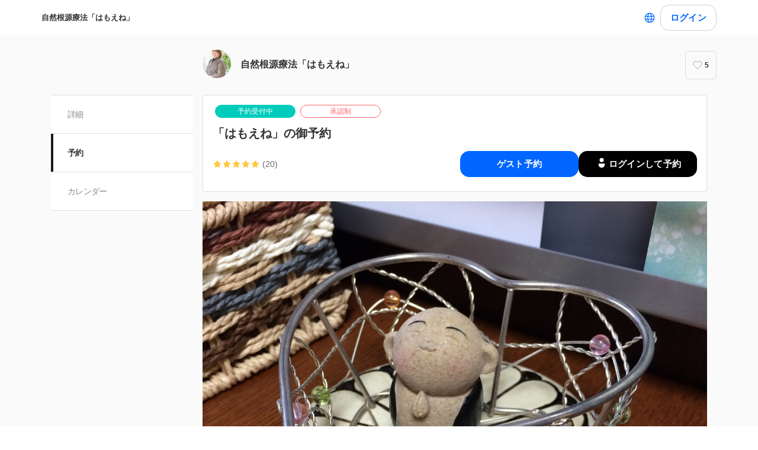

--- FILE ---
content_type: text/html; charset=utf-8
request_url: https://coubic.com/hamoene/100780
body_size: 25605
content:
<!DOCTYPE html><html lang="ja"><head><meta charSet="utf-8"/><meta name="viewport" content="width=device-width, initial-scale=1.0, maximum-scale=1.0, user-scalable=no"/><title>「はもえね」の御予約</title><meta content="noarchive" name="robots"/><meta name="keywords" content=""/><meta name="description" content="自然根源療法「はもえね」では、 心気体の調和のための ３つのメニューを提供しています。 癒指圧：自然治癒力の最も働く動ける体を作る指圧 ソマティック・エナジェティクス：心の奥にしまいこんだ感情の解放とありのままの自分への変容のセッション 癒心象：無意識のあなたからのメッセージを届けるカードセッション"/><meta property="og:site_name" content="「はもえね」の御予約"/><meta property="og:type" content="website"/><meta property="og:description" content="自然根源療法「はもえね」では、 心気体の調和のための ３つのメニューを提供しています。 癒指圧：自然治癒力の最も働く動ける体を作る指圧 ソマティック・エナジェティクス：心の奥にしまいこんだ感情の解放とありのままの自分への変容のセッション 癒心象：無意識のあなたからのメッセージを届けるカードセッション"/><meta property="og:image" content="https://coubic-images.s3.ap-northeast-1.amazonaws.com/resources/100780/square_3f1218a8.jpg"/><meta name="twitter:card" content="summary"/><meta name="twitter:title" content="「はもえね」の御予約"/><meta name="twitter:description" content="自然根源療法「はもえね」では、 心気体の調和のための ３つのメニューを提供しています。 癒指圧：自然治癒力の最も働く動ける体を作る指圧 ソマティック・エナジェティクス：心の奥にしまいこんだ感情の解放とありのままの自分への変容のセッション 癒心象：無意識のあなたからのメッセージを届けるカードセッション"/><meta name="twitter:image" content="https://coubic-images.s3.ap-northeast-1.amazonaws.com/resources/100780/square_3f1218a8.jpg"/><link href="https://coubic.com/hamoene/100780" rel="canonical"/><link rel="icon" type="imae/x-icon" href="/static/favicon.ico"/><link rel="shortcut icon" href="/static/favicon.ico"/><meta name="next-head-count" content="17"/><script>
    window.gtmDataLayer = window.gtmDataLayer || [];
    function gtag(){gtmDataLayer.push(arguments);}
  </script><script>
      (function(w,d,s,l,i){w[l]=w[l]||[];w[l].push({'gtm.start':new Date().getTime(),event:'gtm.js'});
      var f=d.getElementsByTagName(s)[0],j=d.createElement(s),dl=l!='dataLayer'?'&l='+l:'';j.async=true;
      j.src='https://www.googletagmanager.com/gtm.js?id='+i+dl+'&gtm_auth=CXsKrbmeizWaaDt3OQhenA&gtm_preview=env-2&gtm_cookies_win=x';
      f.parentNode.insertBefore(j,f);})(window,document,'script','gtmDataLayer','GTM-MHRX774');
      </script><script>
      (function(w,d,s,l,i){w[l]=w[l]||[];w[l].push({'gtm.start':new Date().getTime(),event:'gtm.js'});
      var f=d.getElementsByTagName(s)[0],j=d.createElement(s),dl=l!='dataLayer'?'&l='+l:'';j.async=true;
      j.src='https://www.googletagmanager.com/gtm.js?id='+i+dl+'&gtm_auth=ppK0fcQWXybVZcdICBq2MA&gtm_preview=env-2&gtm_cookies_win=x';
      f.parentNode.insertBefore(j,f);})(window,document,'script','gtmDataLayer','GTM-WS64FTM');
      </script><link rel="preconnect" href="https://fonts.gstatic.com" crossorigin /><link rel="preload" href="https://assets.coubic.com/_next/static/css/570c0758b269e9d0.css" as="style"/><link rel="stylesheet" href="https://assets.coubic.com/_next/static/css/570c0758b269e9d0.css" data-n-g=""/><link rel="preload" href="https://assets.coubic.com/_next/static/css/9d2786188c59038c.css" as="style"/><link rel="stylesheet" href="https://assets.coubic.com/_next/static/css/9d2786188c59038c.css" data-n-p=""/><link rel="preload" href="https://assets.coubic.com/_next/static/css/e44e94252d57e911.css" as="style"/><link rel="stylesheet" href="https://assets.coubic.com/_next/static/css/e44e94252d57e911.css" data-n-p=""/><noscript data-n-css=""></noscript><script defer="" nomodule="" src="https://assets.coubic.com/_next/static/chunks/polyfills-42372ed130431b0a.js"></script><script src="https://js.stripe.com/v3/" defer="" data-nscript="beforeInteractive"></script><script src="https://assets.coubic.com/_next/static/chunks/webpack-9f460e5477ea847a.js" defer=""></script><script src="https://assets.coubic.com/_next/static/chunks/framework-40461e51349ca8e7.js" defer=""></script><script src="https://assets.coubic.com/_next/static/chunks/main-dd2a2e756539b76b.js" defer=""></script><script src="https://assets.coubic.com/_next/static/chunks/pages/_app-bc9c2a0227f0cabb.js" defer=""></script><script src="https://assets.coubic.com/_next/static/chunks/1664-f4497a47ed055eb5.js" defer=""></script><script src="https://assets.coubic.com/_next/static/chunks/2018-e861da6af028bec4.js" defer=""></script><script src="https://assets.coubic.com/_next/static/chunks/975-689e97f89133f37f.js" defer=""></script><script src="https://assets.coubic.com/_next/static/chunks/9332-f7ea8c83e6a40f3f.js" defer=""></script><script src="https://assets.coubic.com/_next/static/chunks/5159-22565a9ee296aa3a.js" defer=""></script><script src="https://assets.coubic.com/_next/static/chunks/3253-46c5343db8b01a93.js" defer=""></script><script src="https://assets.coubic.com/_next/static/chunks/9267-c8276bbf6eee715f.js" defer=""></script><script src="https://assets.coubic.com/_next/static/chunks/4534-9dafbb4fee2409a9.js" defer=""></script><script src="https://assets.coubic.com/_next/static/chunks/6351-9a6ea9e3405f5959.js" defer=""></script><script src="https://assets.coubic.com/_next/static/chunks/5846-fa32bd5fb0c7c409.js" defer=""></script><script src="https://assets.coubic.com/_next/static/chunks/3801-33cec3d3ebdc7f25.js" defer=""></script><script src="https://assets.coubic.com/_next/static/chunks/5121-206fa7a132046be4.js" defer=""></script><script src="https://assets.coubic.com/_next/static/chunks/5865-45659b1c838c35a1.js" defer=""></script><script src="https://assets.coubic.com/_next/static/chunks/501-336efd37c83ea94c.js" defer=""></script><script src="https://assets.coubic.com/_next/static/chunks/6512-781872b1df814fc0.js" defer=""></script><script src="https://assets.coubic.com/_next/static/chunks/9458-d266f3209158ccb0.js" defer=""></script><script src="https://assets.coubic.com/_next/static/chunks/6053-5a93322deac240e6.js" defer=""></script><script src="https://assets.coubic.com/_next/static/chunks/8889-6ca954d800de0a28.js" defer=""></script><script src="https://assets.coubic.com/_next/static/chunks/6746-5361b366ce5c0eb4.js" defer=""></script><script src="https://assets.coubic.com/_next/static/chunks/pages/%5BpublicId%5D/%5Bresource_id%5D-2bdb803db0a0178b.js" defer=""></script><script src="https://assets.coubic.com/_next/static/yG3h4FLaTMipSlU2-y1sf/_buildManifest.js" defer=""></script><script src="https://assets.coubic.com/_next/static/yG3h4FLaTMipSlU2-y1sf/_ssgManifest.js" defer=""></script><style id="__jsx-6dc783d0ad6f3975">.wrapper.jsx-6dc783d0ad6f3975::after{content:"";-webkit-box-sizing:border-box;-moz-box-sizing:border-box;box-sizing:border-box;position:absolute;width:-webkit-calc(100% + 8px);width:-moz-calc(100% + 8px);width:calc(100% + 8px);height:-webkit-calc(100% + 8px);height:-moz-calc(100% + 8px);height:calc(100% + 8px);top:-4px;left:-4px;border-style:solid;border-width:2px;border-color:transparent;-webkit-border-radius:18px;-moz-border-radius:18px;border-radius:18px}.wrapper.focus-visible.jsx-6dc783d0ad6f3975::after{border-color:#0066FF}.button.bg-primary.jsx-6dc783d0ad6f3975{background-color:#0066FF}.button.text-primary.jsx-6dc783d0ad6f3975{color:#0066FF}.button.border-primary.jsx-6dc783d0ad6f3975{border-color:#0066FF}</style><style data-href="https://fonts.googleapis.com/css2?family=IBM+Plex+Sans:wght@400;600&display=swap">@font-face{font-family:'IBM Plex Sans';font-style:normal;font-weight:400;font-stretch:normal;font-display:swap;src:url(https://fonts.gstatic.com/l/font?kit=zYXGKVElMYYaJe8bpLHnCwDKr932-G7dytD-Dmu1swZSAXcomDVmadSD6llzAw&skey=db4d85f0f9937532&v=v23) format('woff')}@font-face{font-family:'IBM Plex Sans';font-style:normal;font-weight:600;font-stretch:normal;font-display:swap;src:url(https://fonts.gstatic.com/l/font?kit=zYXGKVElMYYaJe8bpLHnCwDKr932-G7dytD-Dmu1swZSAXcomDVmadSDNF5zAw&skey=db4d85f0f9937532&v=v23) format('woff')}@font-face{font-family:'IBM Plex Sans';font-style:normal;font-weight:400;font-stretch:100%;font-display:swap;src:url(https://fonts.gstatic.com/s/ibmplexsans/v23/zYXzKVElMYYaJe8bpLHnCwDKr932-G7dytD-Dmu1syxTKYbSB4ZhRNU.woff2) format('woff2');unicode-range:U+0460-052F,U+1C80-1C8A,U+20B4,U+2DE0-2DFF,U+A640-A69F,U+FE2E-FE2F}@font-face{font-family:'IBM Plex Sans';font-style:normal;font-weight:400;font-stretch:100%;font-display:swap;src:url(https://fonts.gstatic.com/s/ibmplexsans/v23/zYXzKVElMYYaJe8bpLHnCwDKr932-G7dytD-Dmu1syxaKYbSB4ZhRNU.woff2) format('woff2');unicode-range:U+0301,U+0400-045F,U+0490-0491,U+04B0-04B1,U+2116}@font-face{font-family:'IBM Plex Sans';font-style:normal;font-weight:400;font-stretch:100%;font-display:swap;src:url(https://fonts.gstatic.com/s/ibmplexsans/v23/zYXzKVElMYYaJe8bpLHnCwDKr932-G7dytD-Dmu1syxdKYbSB4ZhRNU.woff2) format('woff2');unicode-range:U+0370-0377,U+037A-037F,U+0384-038A,U+038C,U+038E-03A1,U+03A3-03FF}@font-face{font-family:'IBM Plex Sans';font-style:normal;font-weight:400;font-stretch:100%;font-display:swap;src:url(https://fonts.gstatic.com/s/ibmplexsans/v23/zYXzKVElMYYaJe8bpLHnCwDKr932-G7dytD-Dmu1syxRKYbSB4ZhRNU.woff2) format('woff2');unicode-range:U+0102-0103,U+0110-0111,U+0128-0129,U+0168-0169,U+01A0-01A1,U+01AF-01B0,U+0300-0301,U+0303-0304,U+0308-0309,U+0323,U+0329,U+1EA0-1EF9,U+20AB}@font-face{font-family:'IBM Plex Sans';font-style:normal;font-weight:400;font-stretch:100%;font-display:swap;src:url(https://fonts.gstatic.com/s/ibmplexsans/v23/zYXzKVElMYYaJe8bpLHnCwDKr932-G7dytD-Dmu1syxQKYbSB4ZhRNU.woff2) format('woff2');unicode-range:U+0100-02BA,U+02BD-02C5,U+02C7-02CC,U+02CE-02D7,U+02DD-02FF,U+0304,U+0308,U+0329,U+1D00-1DBF,U+1E00-1E9F,U+1EF2-1EFF,U+2020,U+20A0-20AB,U+20AD-20C0,U+2113,U+2C60-2C7F,U+A720-A7FF}@font-face{font-family:'IBM Plex Sans';font-style:normal;font-weight:400;font-stretch:100%;font-display:swap;src:url(https://fonts.gstatic.com/s/ibmplexsans/v23/zYXzKVElMYYaJe8bpLHnCwDKr932-G7dytD-Dmu1syxeKYbSB4Zh.woff2) format('woff2');unicode-range:U+0000-00FF,U+0131,U+0152-0153,U+02BB-02BC,U+02C6,U+02DA,U+02DC,U+0304,U+0308,U+0329,U+2000-206F,U+20AC,U+2122,U+2191,U+2193,U+2212,U+2215,U+FEFF,U+FFFD}@font-face{font-family:'IBM Plex Sans';font-style:normal;font-weight:600;font-stretch:100%;font-display:swap;src:url(https://fonts.gstatic.com/s/ibmplexsans/v23/zYXzKVElMYYaJe8bpLHnCwDKr932-G7dytD-Dmu1syxTKYbSB4ZhRNU.woff2) format('woff2');unicode-range:U+0460-052F,U+1C80-1C8A,U+20B4,U+2DE0-2DFF,U+A640-A69F,U+FE2E-FE2F}@font-face{font-family:'IBM Plex Sans';font-style:normal;font-weight:600;font-stretch:100%;font-display:swap;src:url(https://fonts.gstatic.com/s/ibmplexsans/v23/zYXzKVElMYYaJe8bpLHnCwDKr932-G7dytD-Dmu1syxaKYbSB4ZhRNU.woff2) format('woff2');unicode-range:U+0301,U+0400-045F,U+0490-0491,U+04B0-04B1,U+2116}@font-face{font-family:'IBM Plex Sans';font-style:normal;font-weight:600;font-stretch:100%;font-display:swap;src:url(https://fonts.gstatic.com/s/ibmplexsans/v23/zYXzKVElMYYaJe8bpLHnCwDKr932-G7dytD-Dmu1syxdKYbSB4ZhRNU.woff2) format('woff2');unicode-range:U+0370-0377,U+037A-037F,U+0384-038A,U+038C,U+038E-03A1,U+03A3-03FF}@font-face{font-family:'IBM Plex Sans';font-style:normal;font-weight:600;font-stretch:100%;font-display:swap;src:url(https://fonts.gstatic.com/s/ibmplexsans/v23/zYXzKVElMYYaJe8bpLHnCwDKr932-G7dytD-Dmu1syxRKYbSB4ZhRNU.woff2) format('woff2');unicode-range:U+0102-0103,U+0110-0111,U+0128-0129,U+0168-0169,U+01A0-01A1,U+01AF-01B0,U+0300-0301,U+0303-0304,U+0308-0309,U+0323,U+0329,U+1EA0-1EF9,U+20AB}@font-face{font-family:'IBM Plex Sans';font-style:normal;font-weight:600;font-stretch:100%;font-display:swap;src:url(https://fonts.gstatic.com/s/ibmplexsans/v23/zYXzKVElMYYaJe8bpLHnCwDKr932-G7dytD-Dmu1syxQKYbSB4ZhRNU.woff2) format('woff2');unicode-range:U+0100-02BA,U+02BD-02C5,U+02C7-02CC,U+02CE-02D7,U+02DD-02FF,U+0304,U+0308,U+0329,U+1D00-1DBF,U+1E00-1E9F,U+1EF2-1EFF,U+2020,U+20A0-20AB,U+20AD-20C0,U+2113,U+2C60-2C7F,U+A720-A7FF}@font-face{font-family:'IBM Plex Sans';font-style:normal;font-weight:600;font-stretch:100%;font-display:swap;src:url(https://fonts.gstatic.com/s/ibmplexsans/v23/zYXzKVElMYYaJe8bpLHnCwDKr932-G7dytD-Dmu1syxeKYbSB4Zh.woff2) format('woff2');unicode-range:U+0000-00FF,U+0131,U+0152-0153,U+02BB-02BC,U+02C6,U+02DA,U+02DC,U+0304,U+0308,U+0329,U+2000-206F,U+20AC,U+2122,U+2191,U+2193,U+2212,U+2215,U+FEFF,U+FFFD}</style></head><body><noscript><iframe src="https://www.googletagmanager.com/ns.html?id=GTM-MHRX774&amp;gtm_auth=CXsKrbmeizWaaDt3OQhenA&amp;gtm_preview=env-2&amp;gtm_cookies_win=x" height="0" width="0" style="display:none;visibility:hidden"></iframe></noscript><noscript><iframe src="https://www.googletagmanager.com/ns.html?id=GTM-WS64FTM&amp;gtm_auth=ppK0fcQWXybVZcdICBq2MA&amp;gtm_preview=env-2&amp;gtm_cookies_win=x" height="0" width="0" style="display:none;visibility:hidden"></iframe></noscript><div id="__next"><meta name="viewport" content="width=device-width, initial-scale=1.0, maximum-scale=1.0, user-scalable=no"/><script type="application/ld+json">[{"@context":"https://schema.org","@type":"LocalBusiness","@id":"https://coubic.com/hamoene","image":["https://coubic-images.s3.ap-northeast-1.amazonaws.com/covers/hamoene_fe01a6.jpg"],"name":"自然根源療法「はもえね」","address":"千葉県鎌ヶ谷市鎌ヶ谷4-10-34 A102","telephone":"0474122200","aggregateRating":{"@context":"https://schema.org/","@type":"AggregateRating","itemReviewed":{"@type":"LocalBusiness","image":"https://coubic-images.s3.ap-northeast-1.amazonaws.com/covers/hamoene_fe01a6.jpg","name":"自然根源療法「はもえね」","address":"千葉県鎌ヶ谷市鎌ヶ谷4-10-34 A102","telephone":"0474122200"},"ratingValue":5,"ratingCount":22},"url":"https://coubic.com/hamoene","description":"自然根源療法「はもえね」は自然なアナタに還る場所　心気体の調和をお届けしています\r\n\r\n「はもえね」では、身体（癒指圧）・心（タロー・デ・パリ）・気（ソマティック・エナジェティクス）それぞれ３方向でのアプローチをもち、アナタが今を生き生きと輝ける未来に進んでいくお手伝いをしています。\r\n\r\n国家資格取得者による癒指圧、日本初のソマティック・エナジェティクス認定プラクティショナーによるセッションです。","openingHoursSpecification":[{"@type":"OpeningHoursSpecification","dayOfWeek":["Sunday"],"opens":"10:00","closes":"18:30"},{"@type":"OpeningHoursSpecification","dayOfWeek":["Monday"],"opens":"10:00","closes":"16:30"},{"@type":"OpeningHoursSpecification","dayOfWeek":["Tuesday"],"opens":"10:00","closes":"16:30"},{"@type":"OpeningHoursSpecification","dayOfWeek":["Wednesday"],"opens":"10:00","closes":"17:30"},{"@type":"OpeningHoursSpecification","dayOfWeek":["Thursday"],"opens":"10:00","closes":"16:30"},{"@type":"OpeningHoursSpecification","dayOfWeek":["Friday"],"opens":"10:00","closes":"16:30"},{"@type":"OpeningHoursSpecification","dayOfWeek":["Saturday"],"opens":"10:00","closes":"18:30"}]},{"@context":"https://schema.org/","@type":"AggregateRating","itemReviewed":{"@type":"LocalBusiness","image":"[object Object]","name":"「はもえね」の御予約","address":"千葉県鎌ヶ谷市鎌ヶ谷4-10-34 A102","telephone":"0474122200"},"ratingValue":5,"ratingCount":22},{"@context":"http://schema.org","@type":"Product","name":"「はもえね」の御予約","description":"自然根源療法「はもえね」では、\n\n心気体の調和のための\n\n３つのメニューを提供しています。\n\n\n\n癒指圧：自然治癒力の最も働く動ける体を作る指圧\n\nソマティック・エナジェティクス：心の奥にしまいこんだ感情の解放とありのままの自分への変容のセッション \n\n癒心象：無意識のあなたからのメッセージを届けるカードセッション","image":[{"url":"https://coubic-images.s3.ap-northeast-1.amazonaws.com/resources/100780/c800x420_3f1218a8.jpg"}],"brand":{"@type":"Thing","name":"自然根源療法「はもえね」"},"offers":{"@type":"Offer","priceCurrency":"JPY","price":8000,"availability":"PreOrder","url":"https://coubic.com/hamoene/100780"},"aggregateRating":{"@context":"https://schema.org/","@type":"AggregateRating","itemReviewed":{"@type":"LocalBusiness","image":"https://coubic-images.s3.ap-northeast-1.amazonaws.com/covers/hamoene_fe01a6.jpg","name":"自然根源療法「はもえね」","address":"千葉県鎌ヶ谷市鎌ヶ谷4-10-34 A102","telephone":"0474122200"},"ratingValue":5,"ratingCount":22}}]</script><div class="BaseLayout_BaseLayout__Pr5dB BaseTemplate_BaseTemplate__rm7yc"><nav class="GlobalNav_GlobalNav___2Edu"><div class="GlobalNav_GlobalNav__Inner__z0yWr"><a class="GlobalNav_GlobalNav__DisplayName__9xOJQ" href="/hamoene">自然根源療法「はもえね」</a><div class="flex items-center gap-1"><div class="text-16 pc:text-15 relative flex items-center gap-0.5"><button class="rounded-15 hover:bg-gray-10 flex cursor-pointer items-center justify-center border-none bg-white p-1 outline-none transition focus:outline focus-visible:outline-2 focus-visible:outline-blue-700"><svg xmlns="http://www.w3.org/2000/svg" fill="#0A0A0A" viewBox="0 0 48 48" class="fill-blue-700" width="20" height="20"><path fill-rule="evenodd" d="M24 4c11.046 0 20 8.954 20 20s-8.954 20-20 20S4 35.046 4 24 12.954 4 24 4m17 20c0 1.378-.164 2.717-.473 4H32.82c.118-1.292.18-2.63.18-4s-.062-2.707-.18-4h7.707c.31 1.283.473 2.622.473 4m-11.193-4c.125 1.279.193 2.617.193 4s-.068 2.721-.193 4H18.193A41 41 0 0 1 18 24c0-1.383.068-2.721.193-4zm2.626-3h7.064a17.05 17.05 0 0 0-10.19-9.155c1.408 2.288 2.506 5.463 3.126 9.155M24 7c.57 0 2.084.657 3.628 4.089.733 1.629 1.342 3.635 1.76 5.911H18.612c.418-2.276 1.027-4.282 1.76-5.911C21.916 7.657 23.43 7 24 7m5.307 33.155A17.05 17.05 0 0 0 39.497 31h-7.064c-.62 3.692-1.718 6.867-3.126 9.155m.08-9.155c-.417 2.276-1.026 4.282-1.759 5.911C26.084 40.343 24.57 41 24 41c-.57 0-2.084-.657-3.628-4.089-.733-1.629-1.342-3.635-1.76-5.911zm-13.82 0c.62 3.692 1.718 6.867 3.127 9.155A17.05 17.05 0 0 1 8.504 31zm-.387-3H7.473A17 17 0 0 1 7 24c0-1.378.164-2.717.473-4h7.707a44 44 0 0 0-.18 4c0 1.37.062 2.708.18 4m.387-11H8.503a17.05 17.05 0 0 1 10.19-9.155c-1.408 2.288-2.506 5.463-3.126 9.155" clip-rule="evenodd"></path></svg></button></div><div class="GlobalNav_GlobalNav__Buttons__Ybm3B"><div class="GlobalNav_GlobalNav__LoginButtonWrapper__K2Wbe"><div class="jsx-6dc783d0ad6f3975 wrapper inline-block relative h-48 pc:h-44 rounded-15 after:transition"><button class="jsx-6dc783d0ad6f3975 button text-primary relative px-2 w-full h-full flex justify-center items-center border border-solid rounded-15 outline-none focus:outline-none bg-white border-gray-200 z-1 transition cursor-pointer RSButton_button--default__Mvq_Z"><div class="jsx-6dc783d0ad6f3975 rs-font text-16 pc:text-15 font-bold whitespace-nowrap">ログイン</div></button></div></div></div></div></div></nav><header class="MerchantHeader_MerchantHeader__Shb1T BaseTemplate_BaseTemplate__Header__L341T"><div class="MerchantHeader_MerchantHeaderWithoutCoverImage__SummaryBg__4CZ0H"><div class="MerchantHeader_MerchantHeaderWithoutCoverImage__Summary__GuiYB"><a class="MerchantHeader_MerchantHeaderWithoutCoverImage__SummaryLink__wuPp9" href="/hamoene"><div class="MerchantHeader_MerchantHeaderWithoutCoverImage__SummaryThumbnail__NsqLt"><img class="MerchantHeader_MerchantHeaderWithoutCoverImage__ThumbnailImage___VsB8" src="https://coubic-images.s3.ap-northeast-1.amazonaws.com/merchant_profile_image/8c8d1f9d-7276-4420-857d-5420264b62f2.jpg" alt="merchant-thumbnail"/></div><div class="MerchantHeader_MerchantHeaderWithoutCoverImage__SummaryText__JyiR_"><h1 class="MerchantHeader_MerchantHeaderWithoutCoverImage__Name__TR7X7">自然根源療法「はもえね」</h1></div></a><div class="MerchantHeader_MerchantHeaderWithoutCoverImage__SummaryRight__6H5ar"><div class="MerchantHeader_MerchantHeaderWithoutCoverImage__SummaryBook__858J4"><a class="Button_Button__zsPF9 Button_isMedium__exk1X MerchantReservationButton_MerchantReservationButton__ANs1M" href="/hamoene/100780/book">予約する</a></div><div></div></div></div></div></header><div id="pageContent" class="BaseTemplate_BaseTemplateWithoutCoverImage__Body___gyEU"><ul class="MerchantNav_MerchantNav__qykhy"><li class="MerchantNav_MerchantNav__Item__vGmwd"><a class="MerchantNav_MerchantNav__Link__UJd0Z" href="/hamoene#pageContent">詳細</a></li><li class="MerchantNav_MerchantNav__Item__vGmwd"><a class="MerchantNav_MerchantNav__Link__UJd0Z MerchantNav_isActive__t_G_6" href="/hamoene/booking_pages#pageContent">予約</a></li><li class="MerchantNav_MerchantNav__Item__vGmwd"><a class="MerchantNav_MerchantNav__Link__UJd0Z" href="/hamoene/services#pageContent">カレンダー</a></li></ul><div class="BaseTemplate_BaseTemplate__Content__v_mJD"><div class="MerchantBookingServiceShowPage_MerchantBookingServiceShowPage__uPONq"><div class="MerchantBookingServiceShowPage_MerchantBookingServiceShowPage__HeaderHeading__swRfw"><div class="MerchantCourseDetailsHeader_MerchantCourseDetailsHeader__nQP53"><div class="MerchantCourseDetailsHeader_MerchantCourseDetailsHeader__Inner__X_W0Y"><span class="Tag_Tag__UQ0FX MerchantTag_MerchantTag__7pTuQ MerchantTag_isAccepting__dE4AN">予約受付中</span><span class="Tag_Tag__UQ0FX MerchantTag_MerchantTag__7pTuQ MerchantTag_isRequireAcceptance__wObxo">承認制</span><div class="MerchantCourseDetailsHeader_MerchantCourseDetailsHeader__Header__NeuS9"><h1 class="MerchantCourseDetailsHeader_MerchantCourseDetailsHeader__Title__ijWx4">「はもえね」の御予約</h1><div class="MerchantCourseDetailsHeader_MerchantCourseDetailsHeader__SummaryContainer__ikZeD"><div class="MerchantCourseDetailsHeader_MerchantCourseDetailsHeader__Summary__5U99I"><span><span class="StarRating_StarRating__eoYYF MerchantCourseDetailsHeader_MerchantCourseDetailsHeader__StarRating__IQlEa"><span class="StarRating_StarRating__Item__Yi0Ol"><svg class="Icon_Icon__KhcQi StarRating_StarRating__Icon__71x0A StarRating_isActive__eHKnP"><use xlink:href="#star"></use></svg></span><span class="StarRating_StarRating__Item__Yi0Ol"><svg class="Icon_Icon__KhcQi StarRating_StarRating__Icon__71x0A StarRating_isActive__eHKnP"><use xlink:href="#star"></use></svg></span><span class="StarRating_StarRating__Item__Yi0Ol"><svg class="Icon_Icon__KhcQi StarRating_StarRating__Icon__71x0A StarRating_isActive__eHKnP"><use xlink:href="#star"></use></svg></span><span class="StarRating_StarRating__Item__Yi0Ol"><svg class="Icon_Icon__KhcQi StarRating_StarRating__Icon__71x0A StarRating_isActive__eHKnP"><use xlink:href="#star"></use></svg></span><span class="StarRating_StarRating__Item__Yi0Ol"><svg class="Icon_Icon__KhcQi StarRating_StarRating__Icon__71x0A StarRating_isActive__eHKnP"><use xlink:href="#star"></use></svg></span></span><span class="MerchantCourseDetailsHeader_MerchantCourseDetailsHeader__ReviewCount__SiJSi">(20)</span></span></div><div class="MerchantCourseDetailsHeader_MerchantCourseDetailsHeader__ButtonContainer__Lx_uu"><div class="legacyPc:block hidden"><div class="flex gap-1.5"><div class="w-[200px]"><div class="jsx-6dc783d0ad6f3975 wrapper block w-full relative h-48 pc:h-44 rounded-15 after:transition cursor-pointer"><a href="/hamoene/100780/book/course_type" class="jsx-6dc783d0ad6f3975 button bg-primary border-primary relative px-2 box-border w-full h-full flex justify-center items-center border border-solid rounded-15 outline-none focus:outline-none text-white no-underline z-1 transition RSButtonAnchor_button--default__NG6qg"><div class="jsx-6dc783d0ad6f3975 rs-font text-16 pc:text-15 whitespace-nowrap font-bold">ゲスト予約</div></a></div></div><div class="w-[200px]"><div class="jsx-6dc783d0ad6f3975 wrapper block w-full relative h-48 pc:h-44 rounded-15 after:transition cursor-pointer"><a href="/signin/user?return_to=/hamoene/100780/book/course_type" class="jsx-6dc783d0ad6f3975 button relative px-2 box-border w-full h-full flex justify-center items-center border border-solid rounded-15 outline-none focus:outline-none bg-black text-white border-none no-underline z-1 transition gap-0.5 RSKantanIconButtonAnchor_button--default__6gzG3"><div class="jsx-6dc783d0ad6f3975 flex-none"><svg xmlns="http://www.w3.org/2000/svg" width="24" height="24" fill="none" viewBox="0 0 24 24"><g fill="#fff"><path d="M7.4 13.233h9.2a.6.6 0 0 1 .6.6v1.2c0 2.87-2.33 5.2-5.2 5.2s-5.2-2.33-5.2-5.2v-1.2a.6.6 0 0 1 .6-.6M12 10.767a3.5 3.5 0 1 0 0-7 3.5 3.5 0 0 0 0 7"></path></g></svg></div><div class="jsx-6dc783d0ad6f3975 rs-font text-16 pc:text-15 whitespace-nowrap font-bold">ログインして予約</div></a></div></div></div></div></div></div></div></div></div></div><div class="MerchantBookingServiceShowPage_MerchantBookingServiceShowPage__HeroImage__9_V2s"><img class="MerchantCourseDetailsHeaderImage_MerchantCourseDetailsHeaderImage__LYxbI" src="https://coubic-images.s3.ap-northeast-1.amazonaws.com/resources/100780/p1280x1280_3f1218a8.jpg" alt="「はもえね」の御予約"/></div><div class="MerchantBookingServiceShowPage_MerchantBookingServiceShowPage__Section__D3pSr"><div class="DescriptionPanel_DescriptionPanel__ZfqjD"></div></div><div class="MerchantBookingServiceShowPage_MerchantBookingServiceShowPage__Section__D3pSr"><h2 class="Heading_Heading__p5X7z MerchantBookingServiceShowPage_MerchantBookingServiceShowPage__Heading___lAuf">予約対象</h2><div class="Appointment_Appointment__KIxLe"><div class="Appointment_Appointment__Content__PtQHY"><div class="Course_Course__UIVRy"><div class="Course_Course__Header__TceZp"><img class="Course_Course__Image__zfmxD" src="https://coubic-images.s3.ap-northeast-1.amazonaws.com/courses/860173/thumb_49d8a267.jpg" alt=""/><div class="CourseDetail_CourseDetail__1wmC2"><div class="LinesEllipsis  ">シングル：癒瞑禅 yumezen～ソマティック・エナジェティクス ～　90分<wbr/></div><span class="CourseDetail_CourseDetail__Detail__rEhuV"><span class="CourseDetail_CourseDetail__Time__xe8pI"><span>120分</span></span><span>8,000円</span></span></div></div><div class="Course_Course__Description__cGf9S"><div class="TruncateTextWithButton_TruncateTextWithButton__NAIPt TruncateTextWithButton_NoBottomMargin__O3KWK"><div class="LinesEllipsis  TruncateTextWithButton_TruncateTextWithButton__Text___f8Wx"><div>癒瞑禅～ソマティック・エナジェティクス～（プライベートセッション）になります。<br />※グループセッション希望の場合はお一人で予約した上でメール・電話にてご連絡ください。<br />※休憩などを含め１２０分くらいお時間みてください。<br /></div></div><button class="TruncateTextWithButton_TruncateTextWithButton__Button__zuS4Q">詳細をすべて表示</button></div><div class="pt-2"><div class="pc:gap-1.5 flex justify-end gap-1"><div class="pc:max-w-[200px] flex-1 grow"><div class="jsx-6dc783d0ad6f3975 wrapper block w-full relative h-48 pc:h-44 rounded-15 after:transition cursor-pointer"><a href="/hamoene/100780/book/course_type?courseCanonicalId=860173" class="jsx-6dc783d0ad6f3975 button text-primary relative px-2 box-border w-full h-full flex justify-center items-center border border-solid rounded-15 outline-none focus:outline-none bg-white border-gray-200 no-underline z-1 transition RSButtonAnchor_button--default__NG6qg"><div class="jsx-6dc783d0ad6f3975 rs-font text-16 pc:text-15 whitespace-nowrap font-bold">ゲスト予約</div></a></div></div><div class="pc:max-w-[200px] flex-1 grow"><div class="jsx-6dc783d0ad6f3975 wrapper block w-full relative h-48 pc:h-44 rounded-15 after:transition cursor-pointer"><a href="/signin/user?return_to=/hamoene/100780/book/course_type?courseCanonicalId=860173" class="jsx-6dc783d0ad6f3975 button text-primary relative px-2 box-border w-full h-full flex justify-center items-center border border-solid rounded-15 outline-none focus:outline-none bg-white border-gray-200 no-underline z-1 transition RSButtonAnchor_button--default__NG6qg"><div class="jsx-6dc783d0ad6f3975 rs-font text-16 pc:text-15 whitespace-nowrap font-bold">ログイン予約</div></a></div></div></div></div></div></div><div class="Course_Course__UIVRy"><div class="Course_Course__Header__TceZp"><img class="Course_Course__Image__zfmxD" src="https://coubic-images.s3.ap-northeast-1.amazonaws.com/courses/564799/thumb_958fa2ed.jpg" alt=""/><div class="CourseDetail_CourseDetail__1wmC2"><div class="LinesEllipsis  ">シングル：癒指圧 iyashishiatsu　基本コース90分<wbr/></div><span class="CourseDetail_CourseDetail__Detail__rEhuV"><span class="CourseDetail_CourseDetail__Time__xe8pI"><span>120分</span></span><span>8,000円</span></span></div></div><div class="Course_Course__Description__cGf9S"><div class="TruncateTextWithButton_TruncateTextWithButton__NAIPt TruncateTextWithButton_NoBottomMargin__O3KWK"><div class="LinesEllipsis  TruncateTextWithButton_TruncateTextWithButton__Text___f8Wx"><div>癒指圧 基本コース90分になります。 <br />※施術前後のカウンセリングを含め１２０分くらいかかります。</div></div><button class="TruncateTextWithButton_TruncateTextWithButton__Button__zuS4Q">詳細をすべて表示</button></div><div class="pt-2"><div class="pc:gap-1.5 flex justify-end gap-1"><div class="pc:max-w-[200px] flex-1 grow"><div class="jsx-6dc783d0ad6f3975 wrapper block w-full relative h-48 pc:h-44 rounded-15 after:transition cursor-pointer"><a href="/hamoene/100780/book/course_type?courseCanonicalId=564799" class="jsx-6dc783d0ad6f3975 button text-primary relative px-2 box-border w-full h-full flex justify-center items-center border border-solid rounded-15 outline-none focus:outline-none bg-white border-gray-200 no-underline z-1 transition RSButtonAnchor_button--default__NG6qg"><div class="jsx-6dc783d0ad6f3975 rs-font text-16 pc:text-15 whitespace-nowrap font-bold">ゲスト予約</div></a></div></div><div class="pc:max-w-[200px] flex-1 grow"><div class="jsx-6dc783d0ad6f3975 wrapper block w-full relative h-48 pc:h-44 rounded-15 after:transition cursor-pointer"><a href="/signin/user?return_to=/hamoene/100780/book/course_type?courseCanonicalId=564799" class="jsx-6dc783d0ad6f3975 button text-primary relative px-2 box-border w-full h-full flex justify-center items-center border border-solid rounded-15 outline-none focus:outline-none bg-white border-gray-200 no-underline z-1 transition RSButtonAnchor_button--default__NG6qg"><div class="jsx-6dc783d0ad6f3975 rs-font text-16 pc:text-15 whitespace-nowrap font-bold">ログイン予約</div></a></div></div></div></div></div></div><div class="Course_Course__UIVRy"><div class="Course_Course__Header__TceZp"><img class="Course_Course__Image__zfmxD" src="https://coubic-images.s3.ap-northeast-1.amazonaws.com/courses/668397/thumb_c0114689.jpg" alt=""/><div class="CourseDetail_CourseDetail__1wmC2"><div class="LinesEllipsis  ">シングル：癒心象～yukosyou～ ９０分<wbr/></div><span class="CourseDetail_CourseDetail__Detail__rEhuV"><span class="CourseDetail_CourseDetail__Time__xe8pI"><span>120分</span></span><span>8,000円</span></span></div></div><div class="Course_Course__Description__cGf9S"><div class="TruncateTextWithButton_TruncateTextWithButton__NAIPt TruncateTextWithButton_NoBottomMargin__O3KWK"><div class="LinesEllipsis  TruncateTextWithButton_TruncateTextWithButton__Text___f8Wx"><div>基本の９０分コースになります。<br />※前後のお時間をみて１２０分くらいになります<br /></div></div><button class="TruncateTextWithButton_TruncateTextWithButton__Button__zuS4Q">詳細をすべて表示</button></div><div class="pt-2"><div class="pc:gap-1.5 flex justify-end gap-1"><div class="pc:max-w-[200px] flex-1 grow"><div class="jsx-6dc783d0ad6f3975 wrapper block w-full relative h-48 pc:h-44 rounded-15 after:transition cursor-pointer"><a href="/hamoene/100780/book/course_type?courseCanonicalId=668397" class="jsx-6dc783d0ad6f3975 button text-primary relative px-2 box-border w-full h-full flex justify-center items-center border border-solid rounded-15 outline-none focus:outline-none bg-white border-gray-200 no-underline z-1 transition RSButtonAnchor_button--default__NG6qg"><div class="jsx-6dc783d0ad6f3975 rs-font text-16 pc:text-15 whitespace-nowrap font-bold">ゲスト予約</div></a></div></div><div class="pc:max-w-[200px] flex-1 grow"><div class="jsx-6dc783d0ad6f3975 wrapper block w-full relative h-48 pc:h-44 rounded-15 after:transition cursor-pointer"><a href="/signin/user?return_to=/hamoene/100780/book/course_type?courseCanonicalId=668397" class="jsx-6dc783d0ad6f3975 button text-primary relative px-2 box-border w-full h-full flex justify-center items-center border border-solid rounded-15 outline-none focus:outline-none bg-white border-gray-200 no-underline z-1 transition RSButtonAnchor_button--default__NG6qg"><div class="jsx-6dc783d0ad6f3975 rs-font text-16 pc:text-15 whitespace-nowrap font-bold">ログイン予約</div></a></div></div></div></div></div></div><div class="Course_Course__UIVRy"><div class="Course_Course__Header__TceZp"><img class="Course_Course__Image__zfmxD" src="https://coubic-images.s3.ap-northeast-1.amazonaws.com/courses/658148/thumb_3a29c3be.jpg" alt=""/><div class="CourseDetail_CourseDetail__1wmC2"><div class="LinesEllipsis  ">ダブル：癒心象 &amp; 癒瞑禅～ソマティック・エナジェティクス～ １３５分<wbr/></div><span class="CourseDetail_CourseDetail__Detail__rEhuV"><span class="CourseDetail_CourseDetail__Time__xe8pI"><span>150分</span></span><span>12,000円</span></span></div></div><div class="Course_Course__Description__cGf9S"><div class="TruncateTextWithButton_TruncateTextWithButton__NAIPt TruncateTextWithButton_NoBottomMargin__O3KWK"><div class="LinesEllipsis  TruncateTextWithButton_TruncateTextWithButton__Text___f8Wx"><div>癒心象(カードセッション）とソマティック・エナジェティクス（プライベートセッション）のセットコース１３５分になります。 <br />※表示では150分となっていますが、施術前後のカウンセリングが含まれています。</div></div><button class="TruncateTextWithButton_TruncateTextWithButton__Button__zuS4Q">詳細をすべて表示</button></div><div class="pt-2"><div class="pc:gap-1.5 flex justify-end gap-1"><div class="pc:max-w-[200px] flex-1 grow"><div class="jsx-6dc783d0ad6f3975 wrapper block w-full relative h-48 pc:h-44 rounded-15 after:transition cursor-pointer"><a href="/hamoene/100780/book/course_type?courseCanonicalId=658148" class="jsx-6dc783d0ad6f3975 button text-primary relative px-2 box-border w-full h-full flex justify-center items-center border border-solid rounded-15 outline-none focus:outline-none bg-white border-gray-200 no-underline z-1 transition RSButtonAnchor_button--default__NG6qg"><div class="jsx-6dc783d0ad6f3975 rs-font text-16 pc:text-15 whitespace-nowrap font-bold">ゲスト予約</div></a></div></div><div class="pc:max-w-[200px] flex-1 grow"><div class="jsx-6dc783d0ad6f3975 wrapper block w-full relative h-48 pc:h-44 rounded-15 after:transition cursor-pointer"><a href="/signin/user?return_to=/hamoene/100780/book/course_type?courseCanonicalId=658148" class="jsx-6dc783d0ad6f3975 button text-primary relative px-2 box-border w-full h-full flex justify-center items-center border border-solid rounded-15 outline-none focus:outline-none bg-white border-gray-200 no-underline z-1 transition RSButtonAnchor_button--default__NG6qg"><div class="jsx-6dc783d0ad6f3975 rs-font text-16 pc:text-15 whitespace-nowrap font-bold">ログイン予約</div></a></div></div></div></div></div></div><div class="Course_Course__UIVRy"><div class="Course_Course__Header__TceZp"><img class="Course_Course__Image__zfmxD" src="https://coubic-images.s3.ap-northeast-1.amazonaws.com/courses/581712/thumb_9fb10578.jpg" alt=""/><div class="CourseDetail_CourseDetail__1wmC2"><div class="LinesEllipsis  ">ダブル：癒指圧  ＆ 癒瞑禅～ソマティック・エナジェティクス～ １３５分<wbr/></div><span class="CourseDetail_CourseDetail__Detail__rEhuV"><span class="CourseDetail_CourseDetail__Time__xe8pI"><span>150分</span></span><span>12,000円</span></span></div></div><div class="Course_Course__Description__cGf9S"><div class="TruncateTextWithButton_TruncateTextWithButton__NAIPt TruncateTextWithButton_NoBottomMargin__O3KWK"><div class="LinesEllipsis  TruncateTextWithButton_TruncateTextWithButton__Text___f8Wx"><div>癒指圧とソマティック・エナジェティクス（プライベートセッション）のセットコース１３５分になります。 <br />※表示では150分となっていますが、施術前後のカウンセリングが含まれています。</div></div><button class="TruncateTextWithButton_TruncateTextWithButton__Button__zuS4Q">詳細をすべて表示</button></div><div class="pt-2"><div class="pc:gap-1.5 flex justify-end gap-1"><div class="pc:max-w-[200px] flex-1 grow"><div class="jsx-6dc783d0ad6f3975 wrapper block w-full relative h-48 pc:h-44 rounded-15 after:transition cursor-pointer"><a href="/hamoene/100780/book/course_type?courseCanonicalId=581712" class="jsx-6dc783d0ad6f3975 button text-primary relative px-2 box-border w-full h-full flex justify-center items-center border border-solid rounded-15 outline-none focus:outline-none bg-white border-gray-200 no-underline z-1 transition RSButtonAnchor_button--default__NG6qg"><div class="jsx-6dc783d0ad6f3975 rs-font text-16 pc:text-15 whitespace-nowrap font-bold">ゲスト予約</div></a></div></div><div class="pc:max-w-[200px] flex-1 grow"><div class="jsx-6dc783d0ad6f3975 wrapper block w-full relative h-48 pc:h-44 rounded-15 after:transition cursor-pointer"><a href="/signin/user?return_to=/hamoene/100780/book/course_type?courseCanonicalId=581712" class="jsx-6dc783d0ad6f3975 button text-primary relative px-2 box-border w-full h-full flex justify-center items-center border border-solid rounded-15 outline-none focus:outline-none bg-white border-gray-200 no-underline z-1 transition RSButtonAnchor_button--default__NG6qg"><div class="jsx-6dc783d0ad6f3975 rs-font text-16 pc:text-15 whitespace-nowrap font-bold">ログイン予約</div></a></div></div></div></div></div></div><div class="Course_Course__UIVRy"><div class="Course_Course__Header__TceZp"><img class="Course_Course__Image__zfmxD" src="https://coubic-images.s3.ap-northeast-1.amazonaws.com/courses/665335/thumb_8776ee47.jpg" alt=""/><div class="CourseDetail_CourseDetail__1wmC2"><div class="LinesEllipsis  ">ダブル：癒指圧 ＆ 癒心象   135分<wbr/></div><span class="CourseDetail_CourseDetail__Detail__rEhuV"><span class="CourseDetail_CourseDetail__Time__xe8pI"><span>150分</span></span><span>12,000円</span></span></div></div><div class="Course_Course__Description__cGf9S"><div class="TruncateTextWithButton_TruncateTextWithButton__NAIPt TruncateTextWithButton_NoBottomMargin__O3KWK"><div class="LinesEllipsis  TruncateTextWithButton_TruncateTextWithButton__Text___f8Wx"><div>癒指圧と癒心象のセットコース135分になります。<br />※表示では時間が150分と出ますが施術前後のカウンセリングが含まれております。</div></div><button class="TruncateTextWithButton_TruncateTextWithButton__Button__zuS4Q">詳細をすべて表示</button></div><div class="pt-2"><div class="pc:gap-1.5 flex justify-end gap-1"><div class="pc:max-w-[200px] flex-1 grow"><div class="jsx-6dc783d0ad6f3975 wrapper block w-full relative h-48 pc:h-44 rounded-15 after:transition cursor-pointer"><a href="/hamoene/100780/book/course_type?courseCanonicalId=665335" class="jsx-6dc783d0ad6f3975 button text-primary relative px-2 box-border w-full h-full flex justify-center items-center border border-solid rounded-15 outline-none focus:outline-none bg-white border-gray-200 no-underline z-1 transition RSButtonAnchor_button--default__NG6qg"><div class="jsx-6dc783d0ad6f3975 rs-font text-16 pc:text-15 whitespace-nowrap font-bold">ゲスト予約</div></a></div></div><div class="pc:max-w-[200px] flex-1 grow"><div class="jsx-6dc783d0ad6f3975 wrapper block w-full relative h-48 pc:h-44 rounded-15 after:transition cursor-pointer"><a href="/signin/user?return_to=/hamoene/100780/book/course_type?courseCanonicalId=665335" class="jsx-6dc783d0ad6f3975 button text-primary relative px-2 box-border w-full h-full flex justify-center items-center border border-solid rounded-15 outline-none focus:outline-none bg-white border-gray-200 no-underline z-1 transition RSButtonAnchor_button--default__NG6qg"><div class="jsx-6dc783d0ad6f3975 rs-font text-16 pc:text-15 whitespace-nowrap font-bold">ログイン予約</div></a></div></div></div></div></div></div><div class="Course_Course__UIVRy"><div class="Course_Course__Header__TceZp"><img class="Course_Course__Image__zfmxD" src="https://coubic-images.s3.ap-northeast-1.amazonaws.com/courses/618707/thumb_16f4fcfb.JPG" alt=""/><div class="CourseDetail_CourseDetail__1wmC2"><div class="LinesEllipsis  ">トリプル：癒指圧 iyashishiatsu ＆ 癒瞑禅 yumezen ソマティック・エナジェティクス＆癒心象～yukosyou～ 200分<wbr/></div><span class="CourseDetail_CourseDetail__Detail__rEhuV"><span class="CourseDetail_CourseDetail__Time__xe8pI"><span>180分</span></span><span>16,000円</span></span></div></div><div class="Course_Course__Description__cGf9S"><div class="TruncateTextWithButton_TruncateTextWithButton__NAIPt TruncateTextWithButton_NoBottomMargin__O3KWK"><div class="LinesEllipsis  TruncateTextWithButton_TruncateTextWithButton__Text___f8Wx"><div>癒指圧、癒瞑禅（ソマティック・エナジェティクス）と癒心象のフルコース200分になります。<br />※表示では時間が240分と出ますが施術前後のカウンセリングが含まれております。</div></div><button class="TruncateTextWithButton_TruncateTextWithButton__Button__zuS4Q">詳細をすべて表示</button></div><div class="pt-2"><div class="pc:gap-1.5 flex justify-end gap-1"><div class="pc:max-w-[200px] flex-1 grow"><div class="jsx-6dc783d0ad6f3975 wrapper block w-full relative h-48 pc:h-44 rounded-15 after:transition cursor-pointer"><a href="/hamoene/100780/book/course_type?courseCanonicalId=618707" class="jsx-6dc783d0ad6f3975 button text-primary relative px-2 box-border w-full h-full flex justify-center items-center border border-solid rounded-15 outline-none focus:outline-none bg-white border-gray-200 no-underline z-1 transition RSButtonAnchor_button--default__NG6qg"><div class="jsx-6dc783d0ad6f3975 rs-font text-16 pc:text-15 whitespace-nowrap font-bold">ゲスト予約</div></a></div></div><div class="pc:max-w-[200px] flex-1 grow"><div class="jsx-6dc783d0ad6f3975 wrapper block w-full relative h-48 pc:h-44 rounded-15 after:transition cursor-pointer"><a href="/signin/user?return_to=/hamoene/100780/book/course_type?courseCanonicalId=618707" class="jsx-6dc783d0ad6f3975 button text-primary relative px-2 box-border w-full h-full flex justify-center items-center border border-solid rounded-15 outline-none focus:outline-none bg-white border-gray-200 no-underline z-1 transition RSButtonAnchor_button--default__NG6qg"><div class="jsx-6dc783d0ad6f3975 rs-font text-16 pc:text-15 whitespace-nowrap font-bold">ログイン予約</div></a></div></div></div></div></div></div></div></div></div><div class="MerchantBookingServiceShowPage_MerchantBookingServiceShowPage__Section__D3pSr"><h2 class="Heading_Heading__p5X7z MerchantBookingServiceShowPage_MerchantBookingServiceShowPage__Heading___lAuf">予約に関しての注意事項</h2><div class="BooksNotes_BooksNotes__ajQz_"><dl class="BooksNotes_BooksNotes__Contents__O8vHx"><dt class="BooksNotes_BooksNotes__Title__KqysA">予約の受付開始</dt><dd class="BooksNotes_BooksNotes__Description__T_TN7">前月の1日0時0分から</dd></dl><dl class="BooksNotes_BooksNotes__Contents__O8vHx"><dt class="BooksNotes_BooksNotes__Title__KqysA">予約の受付締切</dt><dd class="BooksNotes_BooksNotes__Description__T_TN7">72時間前まで</dd></dl><dl class="BooksNotes_BooksNotes__Contents__O8vHx"><dt class="BooksNotes_BooksNotes__Title__KqysA">日程変更</dt><dd class="BooksNotes_BooksNotes__Description__T_TN7">予約日時の1日前まで</dd></dl><dl class="BooksNotes_BooksNotes__Contents__O8vHx"><dt class="BooksNotes_BooksNotes__Title__KqysA">キャンセル</dt><dd class="BooksNotes_BooksNotes__Description__T_TN7">予約日時の1日前まで</dd></dl></div><div class="legacyPc:flex hidden justify-end pt-2"><div class="flex gap-1.5"><div class="w-[200px]"><div class="jsx-6dc783d0ad6f3975 wrapper block w-full relative h-48 pc:h-44 rounded-15 after:transition cursor-pointer"><a href="/hamoene/100780/book/course_type" class="jsx-6dc783d0ad6f3975 button bg-primary border-primary relative px-2 box-border w-full h-full flex justify-center items-center border border-solid rounded-15 outline-none focus:outline-none text-white no-underline z-1 transition RSButtonAnchor_button--default__NG6qg"><div class="jsx-6dc783d0ad6f3975 rs-font text-16 pc:text-15 whitespace-nowrap font-bold">ゲスト予約</div></a></div></div><div class="w-[200px]"><div class="jsx-6dc783d0ad6f3975 wrapper block w-full relative h-48 pc:h-44 rounded-15 after:transition cursor-pointer"><a href="/signin/user?return_to=/hamoene/100780/book/course_type" class="jsx-6dc783d0ad6f3975 button relative px-2 box-border w-full h-full flex justify-center items-center border border-solid rounded-15 outline-none focus:outline-none bg-black text-white border-none no-underline z-1 transition gap-0.5 RSKantanIconButtonAnchor_button--default__6gzG3"><div class="jsx-6dc783d0ad6f3975 flex-none"><svg xmlns="http://www.w3.org/2000/svg" width="24" height="24" fill="none" viewBox="0 0 24 24"><g fill="#fff"><path d="M7.4 13.233h9.2a.6.6 0 0 1 .6.6v1.2c0 2.87-2.33 5.2-5.2 5.2s-5.2-2.33-5.2-5.2v-1.2a.6.6 0 0 1 .6-.6M12 10.767a3.5 3.5 0 1 0 0-7 3.5 3.5 0 0 0 0 7"></path></g></svg></div><div class="jsx-6dc783d0ad6f3975 rs-font text-16 pc:text-15 whitespace-nowrap font-bold">ログインして予約</div></a></div></div></div></div></div><div class="MerchantBookingServiceShowPage_MerchantBookingServiceShowPage__Section__D3pSr"><h2 class="Heading_Heading__p5X7z MerchantBookingServiceShowPage_MerchantBookingServiceShowPage__Heading___lAuf">アクセス</h2><div class="GoogleMap_GoogleMap__Dmdvy"><address class="GoogleMap_GoogleMap__Address__JMYEr"><a href="https://maps.google.com/?q=35.753675,140.012874&amp;hl=ja">千葉県鎌ヶ谷市鎌ヶ谷4-10-34-A102</a></address><figure class="GoogleMap_GoogleMap__Image__4teYb"><img src="https://maps.googleapis.com/maps/api/staticmap?size=640x400&amp;language=ja&amp;sensor=false&amp;zoom=16&amp;markers=35.753675%2C140.012874&amp;key=AIzaSyBK7FJ56cRKakWPRHPaRGZIz9XCa5VCVGI&amp;signature=mr1uQhfVQzUV2tfg1g-TimdGXbY=" alt="自然根源療法「はもえね」"/></figure></div></div><div class="MerchantBookingServiceShowPage_MerchantBookingServiceShowPage__Section__D3pSr"><h2 class="Heading_Heading__p5X7z MerchantBookingServiceShowPage_MerchantBookingServiceShowPage__Heading___lAuf">レビュー</h2><div class="ReviewList_ReviewList__c2Nn_"><div><div class="ReviewSummary_ReviewSummary__bps6b ReviewList_ReviewList__Summary__1w_wd"><figure class="ReviewSummary_ReviewSummary__Rate__ctOqB"><figcaption class="ReviewSummary_ReviewSummary__RateCaption__ktg5H">5.0</figcaption><span class="StarRating_StarRating__eoYYF ReviewSummary_ReviewSummary__StarRating__rTpDj"><span class="StarRating_StarRating__Item__Yi0Ol"><svg class="Icon_Icon__KhcQi StarRating_StarRating__Icon__71x0A StarRating_isActive__eHKnP"><use xlink:href="#star"></use></svg></span><span class="StarRating_StarRating__Item__Yi0Ol"><svg class="Icon_Icon__KhcQi StarRating_StarRating__Icon__71x0A StarRating_isActive__eHKnP"><use xlink:href="#star"></use></svg></span><span class="StarRating_StarRating__Item__Yi0Ol"><svg class="Icon_Icon__KhcQi StarRating_StarRating__Icon__71x0A StarRating_isActive__eHKnP"><use xlink:href="#star"></use></svg></span><span class="StarRating_StarRating__Item__Yi0Ol"><svg class="Icon_Icon__KhcQi StarRating_StarRating__Icon__71x0A StarRating_isActive__eHKnP"><use xlink:href="#star"></use></svg></span><span class="StarRating_StarRating__Item__Yi0Ol"><svg class="Icon_Icon__KhcQi StarRating_StarRating__Icon__71x0A StarRating_isActive__eHKnP"><use xlink:href="#star"></use></svg></span></span></figure><figure class="ReviewSummary_ReviewSummary__Distribution__7JjDG"><table class="ReviewSummary_ReviewSummary__Table__a1ECq"><tbody><tr><th>5</th><td><div class="ReviewSummary_ReviewSummary__Graph__3_d1_" style="width:100%"></div></td></tr><tr><th>4</th><td><div class="ReviewSummary_ReviewSummary__Graph__3_d1_" style="background-color:#dde1e6;width:2%"></div></td></tr><tr><th>3</th><td><div class="ReviewSummary_ReviewSummary__Graph__3_d1_" style="background-color:#dde1e6;width:2%"></div></td></tr><tr><th>2</th><td><div class="ReviewSummary_ReviewSummary__Graph__3_d1_" style="background-color:#dde1e6;width:2%"></div></td></tr><tr><th>1</th><td><div class="ReviewSummary_ReviewSummary__Graph__3_d1_" style="background-color:#dde1e6;width:2%"></div></td></tr></tbody></table></figure></div></div><ul class="ReviewList_ReviewList__Body__PcCiD"><li class="Review_Review__urZEA ReviewList_ReviewList__Review__v5XpA"><div class="Review_Review__Header__gHhzZ"><p class="Review_Review__Customer__AsiYf"><span class="Review_Review__CustomerName__0DbZk">匿名のユーザー</span></p><span class="StarRating_StarRating__eoYYF Review_Review__StarRating__JRuA_"><span class="StarRating_StarRating__Item__Yi0Ol"><svg class="Icon_Icon__KhcQi StarRating_StarRating__Icon__71x0A StarRating_isActive__eHKnP"><use xlink:href="#star"></use></svg></span><span class="StarRating_StarRating__Item__Yi0Ol"><svg class="Icon_Icon__KhcQi StarRating_StarRating__Icon__71x0A StarRating_isActive__eHKnP"><use xlink:href="#star"></use></svg></span><span class="StarRating_StarRating__Item__Yi0Ol"><svg class="Icon_Icon__KhcQi StarRating_StarRating__Icon__71x0A StarRating_isActive__eHKnP"><use xlink:href="#star"></use></svg></span><span class="StarRating_StarRating__Item__Yi0Ol"><svg class="Icon_Icon__KhcQi StarRating_StarRating__Icon__71x0A StarRating_isActive__eHKnP"><use xlink:href="#star"></use></svg></span><span class="StarRating_StarRating__Item__Yi0Ol"><svg class="Icon_Icon__KhcQi StarRating_StarRating__Icon__71x0A StarRating_isActive__eHKnP"><use xlink:href="#star"></use></svg></span></span></div><div class="Review_Review__Body___EByx"><p>今の私になくてはならない場所。</p><p>みなさんに体験してもらいたい。</p><p>ありがとうございます！</p></div><div class="Review_Review__Footer__8zwOv"><p class="Review_Review__Date__YuKY5">2024年11月26日</p></div></li><li class="Review_Review__urZEA ReviewList_ReviewList__Review__v5XpA"><div class="Review_Review__Header__gHhzZ"><p class="Review_Review__Customer__AsiYf"><span class="Review_Review__CustomerName__0DbZk">匿名のユーザー</span></p><span class="StarRating_StarRating__eoYYF Review_Review__StarRating__JRuA_"><span class="StarRating_StarRating__Item__Yi0Ol"><svg class="Icon_Icon__KhcQi StarRating_StarRating__Icon__71x0A StarRating_isActive__eHKnP"><use xlink:href="#star"></use></svg></span><span class="StarRating_StarRating__Item__Yi0Ol"><svg class="Icon_Icon__KhcQi StarRating_StarRating__Icon__71x0A StarRating_isActive__eHKnP"><use xlink:href="#star"></use></svg></span><span class="StarRating_StarRating__Item__Yi0Ol"><svg class="Icon_Icon__KhcQi StarRating_StarRating__Icon__71x0A StarRating_isActive__eHKnP"><use xlink:href="#star"></use></svg></span><span class="StarRating_StarRating__Item__Yi0Ol"><svg class="Icon_Icon__KhcQi StarRating_StarRating__Icon__71x0A StarRating_isActive__eHKnP"><use xlink:href="#star"></use></svg></span><span class="StarRating_StarRating__Item__Yi0Ol"><svg class="Icon_Icon__KhcQi StarRating_StarRating__Icon__71x0A StarRating_isActive__eHKnP"><use xlink:href="#star"></use></svg></span></span></div><div class="Review_Review__Body___EByx"><p>先生の手技が素晴らしいのはもちろんですが、手がとても温かくていらして心地よいです。ガチガチの体が軽くなりました。帰宅して鏡をみたらフェイスラインがスッキリしていて驚くやらうれしいやら。エネルギーワークも気持ちが整いました。BGMもステキです。リピート確定☺️☺️☺️</p></div><div class="Review_Review__Footer__8zwOv"><p class="Review_Review__Date__YuKY5">2024年11月04日</p></div></li><li class="Review_Review__urZEA ReviewList_ReviewList__Review__v5XpA"><div class="Review_Review__Header__gHhzZ"><p class="Review_Review__Customer__AsiYf"><span class="Review_Review__CustomerName__0DbZk">匿名のユーザー</span></p><span class="StarRating_StarRating__eoYYF Review_Review__StarRating__JRuA_"><span class="StarRating_StarRating__Item__Yi0Ol"><svg class="Icon_Icon__KhcQi StarRating_StarRating__Icon__71x0A StarRating_isActive__eHKnP"><use xlink:href="#star"></use></svg></span><span class="StarRating_StarRating__Item__Yi0Ol"><svg class="Icon_Icon__KhcQi StarRating_StarRating__Icon__71x0A StarRating_isActive__eHKnP"><use xlink:href="#star"></use></svg></span><span class="StarRating_StarRating__Item__Yi0Ol"><svg class="Icon_Icon__KhcQi StarRating_StarRating__Icon__71x0A StarRating_isActive__eHKnP"><use xlink:href="#star"></use></svg></span><span class="StarRating_StarRating__Item__Yi0Ol"><svg class="Icon_Icon__KhcQi StarRating_StarRating__Icon__71x0A StarRating_isActive__eHKnP"><use xlink:href="#star"></use></svg></span><span class="StarRating_StarRating__Item__Yi0Ol"><svg class="Icon_Icon__KhcQi StarRating_StarRating__Icon__71x0A StarRating_isActive__eHKnP"><use xlink:href="#star"></use></svg></span></span></div><div class="Review_Review__Body___EByx"><p>感動！の一言につきます。</p><p>また、体が必要と教えてくれたときにうかがいます。</p></div><div class="Review_Review__Footer__8zwOv"><p class="Review_Review__Date__YuKY5">2024年10月21日</p></div></li></ul></div><a class="MerchantBookingServiceShowPage_MerchantBookingServiceShowPage__ReviewLink__FOIX9" href="/hamoene/reviews">すべてのレビューを見る</a></div><div class="MerchantBookingServiceShowPage_MerchantBookingServiceShowPage__Section__D3pSr"><h2 class="Heading_Heading__p5X7z MerchantBookingServiceShowPage_MerchantBookingServiceShowPage__Heading___lAuf">基本情報</h2><dl class="MerchantProfile_MerchantProfile__phxY4"><div class="MerchantProfile_MerchantProfile__Row__tSJSm"><dt class="MerchantProfile_MerchantProfile__RowHead__xVo7H">住所</dt><dd class="MerchantProfile_MerchantProfile__RowContent__5_4jh"><span>千葉県鎌ヶ谷市鎌ヶ谷4-10-34 A102</span><br/><a class="MerchantProfile_MerchantProfile__RowBodySubLink__Cifwa" href="https://maps.google.com/?q=%E5%8D%83%E8%91%89%E7%9C%8C%E9%8E%8C%E3%83%B6%E8%B0%B7%E5%B8%82%E9%8E%8C%E3%83%B6%E8%B0%B74-10-34%20A102" target="_blank" rel="noopener noreferrer">マップで見る</a></dd></div><div class="MerchantProfile_MerchantProfile__Row__tSJSm"><dt class="MerchantProfile_MerchantProfile__RowHead__xVo7H">電話番号</dt><dd class="MerchantProfile_MerchantProfile__RowContent__5_4jh"><a href="tel:0474122200">0474122200</a></dd></div><div class="MerchantProfile_MerchantProfile__Row__tSJSm"><dt class="MerchantProfile_MerchantProfile__RowHead__xVo7H">営業時間</dt><dd class="MerchantProfile_MerchantProfile__RowContent__5_4jh"><p class="MerchantProfile_MerchantProfile__BusinessHourText__fi3YZ">月　10:00 - 16:30
</p><p class="MerchantProfile_MerchantProfile__BusinessHourText__fi3YZ">火　10:00 - 16:30
</p><p class="MerchantProfile_MerchantProfile__BusinessHourText__fi3YZ">水　10:00 - 17:30
</p><p class="MerchantProfile_MerchantProfile__BusinessHourText__fi3YZ">木　10:00 - 16:30
</p><p class="MerchantProfile_MerchantProfile__BusinessHourText__fi3YZ">金　10:00 - 16:30
</p><p class="MerchantProfile_MerchantProfile__BusinessHourText__fi3YZ">土・日　10:00 - 18:30
</p></dd></div></dl><div class="MerchantBookingServiceShowPage_MerchantBookingServiceShowPage__BackToTopButtonSection__nUONL"><div class="mx-auto max-w-[370px]"><div class="jsx-6dc783d0ad6f3975 wrapper block w-full relative h-48 pc:h-44 rounded-15 after:transition cursor-pointer"><a href="/hamoene" class="jsx-6dc783d0ad6f3975 button text-primary relative px-2 box-border w-full h-full flex justify-center items-center border border-solid rounded-15 outline-none focus:outline-none bg-white border-gray-200 no-underline z-1 transition RSButtonAnchor_button--default__NG6qg"><div class="jsx-6dc783d0ad6f3975 rs-font text-16 pc:text-15 whitespace-nowrap font-bold">トップに戻る</div></a></div></div></div></div></div></div></div><div class="BaseTemplate_BaseTemplate__AdsSection__RyFNZ"><ins class="adsbygoogle" style="display:block" data-ad-client="ca-pub-7734657157218933" data-ad-slot="1763785009" data-ad-format="auto" data-full-width-responsive="true"></ins><div class="BaseTemplate_BaseTemplate__UpgradeSection__pZ0Af"><a class="Button_Button__zsPF9 Button_isFull___pvm6 Button_isGhost__mImu1 Button_isMedium__exk1X BaseTemplate_BaseTemplate__Button__JM3cc" href="https://coubic.com/subscriptions?utm_source=premium_upgrade&amp;utm_medium=ads&amp;utm_campaign=premium_upgrade">有料プランで広告を非表示にできます。</a></div></div><div class="BaseLayout_BaseLayout__Footer__NDVB9"><footer class="MerchantGlobalFooter_MerchantGlobalFooter__uauwn"><div class="SiteFooter_SiteFooter__RVcrd"><div class="SiteFooter_SiteFooter__Inner__8ktYQ"><div class="SiteFooter_SiteFooter__Links__V0G2J"><a href="https://stores.fun/legal/reserve-user-terms" class="SiteFooter_SiteFooter__Link__AzqDS">利用規約</a><a href="https://stores.fun/legal/reserve-user-privacy" class="SiteFooter_SiteFooter__Link__AzqDS">プライバシーポリシー</a><a href="/hamoene/legal_notice" class="SiteFooter_SiteFooter__Link__AzqDS">特定商取引法に基づく表示</a></div><div class="SiteFooter_SiteFooter__Language__1e1f7"><span>Language<!-- -->: </span><select class="SiteFooter_SiteFooter__LanguageSelect__wyV0Z"><option value="ja" selected="">日本語</option><option value="en">English</option><option value="ko">한국어</option></select></div></div></div></footer></div></div><div class="z-2 legacyPc:hidden sticky  bottom-0 block border-0 border-t border-solid border-gray-50 bg-white px-[20px] py-2"><div class="flex flex-col gap-1.5"><div class="jsx-6dc783d0ad6f3975 wrapper block w-full relative h-48 pc:h-44 rounded-15 after:transition cursor-pointer"><a href="/hamoene/100780/book/course_type" class="jsx-6dc783d0ad6f3975 button bg-primary border-primary relative px-2 box-border w-full h-full flex justify-center items-center border border-solid rounded-15 outline-none focus:outline-none text-white no-underline z-1 transition RSButtonAnchor_button--default__NG6qg"><div class="jsx-6dc783d0ad6f3975 rs-font text-16 pc:text-15 whitespace-nowrap font-bold">ゲスト予約</div></a></div><div class="jsx-6dc783d0ad6f3975 wrapper block w-full relative h-48 pc:h-44 rounded-15 after:transition cursor-pointer"><a href="/signin/user?return_to=/hamoene/100780/book/course_type" class="jsx-6dc783d0ad6f3975 button relative px-2 box-border w-full h-full flex justify-center items-center border border-solid rounded-15 outline-none focus:outline-none bg-black text-white border-none no-underline z-1 transition gap-0.5 RSKantanIconButtonAnchor_button--default__6gzG3"><div class="jsx-6dc783d0ad6f3975 flex-none"><svg xmlns="http://www.w3.org/2000/svg" width="24" height="24" fill="none" viewBox="0 0 24 24"><g fill="#fff"><path d="M7.4 13.233h9.2a.6.6 0 0 1 .6.6v1.2c0 2.87-2.33 5.2-5.2 5.2s-5.2-2.33-5.2-5.2v-1.2a.6.6 0 0 1 .6-.6M12 10.767a3.5 3.5 0 1 0 0-7 3.5 3.5 0 0 0 0 7"></path></g></svg></div><div class="jsx-6dc783d0ad6f3975 rs-font text-16 pc:text-15 whitespace-nowrap font-bold">ログインして予約</div></a></div></div></div><div style="display:none"><?xml version="1.0" encoding="utf-8"?><svg xmlns="http://www.w3.org/2000/svg" xmlns:xlink="http://www.w3.org/1999/xlink"><symbol viewBox="0 0 19 24" id="account" xmlns="http://www.w3.org/2000/svg"><defs><style>.aaa{fill:#becddc;}.aaa,.aab{stroke:#2d3237;stroke-linecap:round;stroke-linejoin:round;stroke-miterlimit:10;stroke-width:2px;}.aab{fill:#fff;}</style></defs><g transform="translate(1 1)"><path class="aaa" d="M17,8A8.318,8.318,0,0,0,8.5,0,8.318,8.318,0,0,0,0,8Z" transform="translate(0 14)"/><path class="aab" d="M5.5,0h0A5.5,5.5,0,0,0,0,5.5H0A5.5,5.5,0,0,0,5.5,11h0A5.5,5.5,0,0,0,11,5.5h0A5.5,5.5,0,0,0,5.5,0Z" transform="translate(3)"/></g></symbol><symbol viewBox="0 0 24 24" id="area-pin" xmlns="http://www.w3.org/2000/svg"><g fill-rule="evenodd"><path d="M12 2C7.453 2 5 5.606 5 9c0 2.413 1.54 5.125 4.707 8.293L12 19.586l2.293-2.293C17.46 14.125 19 11.413 19 9c0-3.394-2.453-7-7-7m-1.374 19.04l-2.333-2.333C4.682 15.096 3 12.012 3 9c0-4.424 3.366-9 9-9s9 4.576 9 9c0 3.012-1.682 6.096-5.293 9.707l-2.333 2.333c2.651.155 4.626.75 4.626 1.46 0 .829-2.687 1.5-6 1.5s-6-.671-6-1.5c0-.71 1.975-1.305 4.626-1.46zM12 7c1.103 0 2 .897 2 2s-.897 2-2 2-2-.897-2-2 .897-2 2-2zm0 6c2.206 0 4-1.794 4-4s-1.794-4-4-4-4 1.794-4 4 1.794 4 4 4z"/></g></symbol><symbol viewBox="0 0 24 24" id="area-station" xmlns="http://www.w3.org/2000/svg"><g fill-rule="evenodd"><path d="M17 21H7l1-1h8l1 1zM3 16V6c0-2.43 1.57-4 4-4h10c2.43 0 4 1.57 4 4v10c0 1.439-.561 2-2 2H5c-1.439 0-2-.561-2-2zm20 0c0 2.542-1.458 4-4 4h-.5l4 4H20l-1-1H5l-1 1H1.5l4-4H5c-2.542 0-4-1.458-4-4V6c0-3.533 2.467-6 6-6h10c3.533 0 6 2.467 6 6v10zM6.5 13a1.5 1.5 0 1 0-.001 2.999A1.5 1.5 0 0 0 6.5 13zm11 0a1.5 1.5 0 1 0-.001 2.999A1.5 1.5 0 0 0 17.5 13z"/><path d="M7 10h10V6H7v4zm0 2h10c1.215 0 2-.785 2-2V6c0-1.215-.785-2-2-2H7c-1.215 0-2 .785-2 2v4c0 1.215.785 2 2 2z"/></g></symbol><symbol viewBox="0 0 6.716 11.228" id="arrow-right" xmlns="http://www.w3.org/2000/svg"><path class="ada" d="M1337.33,5013.228h0l-1.1-1.1,4.511-4.511-4.511-4.511,1.1-1.1,5.614,5.614-5.614,5.614Z" transform="translate(-1336.228 -5002)"/></symbol><symbol viewBox="0 0 22 24" id="calendar" xmlns="http://www.w3.org/2000/svg"><path d="M5.66671 1C5.66671 0.447715 6.11442 0 6.66671 0C7.21899 0 7.66671 0.447715 7.66671 1V2H14.3334V1C14.3334 0.447715 14.7811 0 15.3334 0C15.8857 0 16.3334 0.447715 16.3334 1V2H19.3334C20.622 2 21.6667 3.04467 21.6667 4.33333V5.33333C21.6667 5.88562 21.219 6.33333 20.6667 6.33333C20.1144 6.33333 19.6667 5.88562 19.6667 5.33333V4.33333C19.6667 4.14924 19.5175 4 19.3334 4H16.3334V5C16.3334 5.55229 15.8857 6 15.3334 6C14.7811 6 14.3334 5.55229 14.3334 5V4H7.66671V5C7.66671 5.55229 7.21899 6 6.66671 6C6.11442 6 5.66671 5.55229 5.66671 5V4H2.66671C2.48261 4 2.33337 4.14924 2.33337 4.33333V7.66667C2.33337 7.85076 2.48261 8 2.66671 8H19.3334C20.622 8 21.6667 9.04467 21.6667 10.3333V21.6667C21.6667 22.9553 20.622 24 19.3334 24H2.66671C1.37804 24 0.333374 22.9553 0.333374 21.6667V12.6667C0.333374 12.1144 0.781089 11.6667 1.33337 11.6667C1.88566 11.6667 2.33337 12.1144 2.33337 12.6667V21.6667C2.33337 21.8508 2.48261 22 2.66671 22H19.3334C19.5175 22 19.6667 21.8508 19.6667 21.6667V10.3333C19.6667 10.1492 19.5175 10 19.3334 10H2.66671C1.37804 10 0.333374 8.95533 0.333374 7.66667V4.33333C0.333374 3.04467 1.37804 2 2.66671 2H5.66671V1Z"/><path d="M6.33337 12.6667C5.59699 12.6667 5.00004 13.2636 5.00004 14C5.00004 14.7364 5.59699 15.3333 6.33337 15.3333C7.06975 15.3333 7.66671 14.7364 7.66671 14C7.66671 13.2636 7.06975 12.6667 6.33337 12.6667Z"/><path d="M5.00004 18C5.00004 17.2636 5.59699 16.6667 6.33337 16.6667C7.06975 16.6667 7.66671 17.2636 7.66671 18C7.66671 18.7364 7.06975 19.3333 6.33337 19.3333C5.59699 19.3333 5.00004 18.7364 5.00004 18Z"/><path d="M9.66671 14C9.66671 13.2636 10.2637 12.6667 11 12.6667C11.7364 12.6667 12.3334 13.2636 12.3334 14C12.3334 14.7364 11.7364 15.3333 11 15.3333C10.2637 15.3333 9.66671 14.7364 9.66671 14Z"/><path d="M11 16.6667C10.2637 16.6667 9.66671 17.2636 9.66671 18C9.66671 18.7364 10.2637 19.3333 11 19.3333C11.7364 19.3333 12.3334 18.7364 12.3334 18C12.3334 17.2636 11.7364 16.6667 11 16.6667Z"/><path d="M14.3334 14C14.3334 13.2636 14.9303 12.6667 15.6667 12.6667C16.4031 12.6667 17 13.2636 17 14C17 14.7364 16.4031 15.3333 15.6667 15.3333C14.9303 15.3333 14.3334 14.7364 14.3334 14Z"/><path d="M15.6667 16.6667C14.9303 16.6667 14.3334 17.2636 14.3334 18C14.3334 18.7364 14.9303 19.3333 15.6667 19.3333C16.4031 19.3333 17 18.7364 17 18C17 17.2636 16.4031 16.6667 15.6667 16.6667Z"/></symbol><symbol viewBox="0 0 13.916 13.916" id="calendar-ng" xmlns="http://www.w3.org/2000/svg"><path d="M14.58,14.877,13.457,16l-5.84-5.84L1.777,16,.664,14.877,6.5,9.037.664,3.2,1.777,2.084l5.84,5.84,5.84-5.84L14.58,3.2,8.74,9.037Z" transform="translate(-0.664 -2.084)"/></symbol><symbol viewBox="0 0 22 22" id="calendar-ok" xmlns="http://www.w3.org/2000/svg"><text transform="translate(22 19)" font-size="22" font-family="HiraginoSans-W6, Hiragino Sans"><tspan x="-22" y="0">◎</tspan></text></symbol><symbol viewBox="0 0 24 24" id="call_to_action_heart" xmlns="http://www.w3.org/2000/svg"><g fill-rule="evenodd"><path d="M0 0h16v16H0z"/><path stroke="#FF6469" stroke-linejoin="round" stroke-width="2" d="M17.5 3C14.463 3 12 5.431 12 8.429 12 5.43 9.537 3 6.5 3S1 5.431 1 8.429c0 2.714 1.671 5.482 3.132 7.238C6.935 19.039 12 22 12 22s5.065-2.961 7.868-6.333C21.328 13.91 23 11.143 23 8.429 23 5.43 20.537 3 17.5 3"/></g></symbol><symbol viewBox="0 0 24 24" id="call_to_action_phone" xmlns="http://www.w3.org/2000/svg"><defs><path id="aia" d="M0 0h24v24H0z"/></defs><g fill-rule="evenodd"><mask id="aib"><use xlink:href="#aia"/></mask><path d="M6.185 0C5.282 0 4.43.353 3.789.993l-.771.772C-.922 5.7-1.016 12.162 2.807 16.17a147.747 147.747 0 0 0 5.009 5.005A10.225 10.225 0 0 0 14.898 24a10.31 10.31 0 0 0 7.336-3.036l.772-.771a3.375 3.375 0 0 0 .924-3.078 3.38 3.38 0 0 0-2.062-2.466l-3.745-1.496a3.382 3.382 0 0 0-1.26-.243c-.907 0-1.758.353-2.4.993l-1.41 1.409a26.421 26.421 0 0 1-4.378-4.375l1.41-1.409a3.384 3.384 0 0 0 .75-3.655L9.339 2.131A3.378 3.378 0 0 0 6.185 0m0 2c.539 0 1.069.312 1.294.874l1.498 3.742a1.386 1.386 0 0 1-.308 1.498l-2.07 2.067a.93.93 0 0 0-.1 1.203 28.484 28.484 0 0 0 6.107 6.1c.16.119.35.176.539.176a.942.942 0 0 0 .665-.276l2.069-2.067a1.39 1.39 0 0 1 1.499-.307l3.746 1.496a1.389 1.389 0 0 1 .467 2.272l-.772.772A8.364 8.364 0 0 1 14.898 22a8.235 8.235 0 0 1-5.701-2.273 144.667 144.667 0 0 1-4.941-4.937c-3.112-3.262-3.012-8.425.177-11.611l.773-.772C5.483 2.13 5.835 2 6.185 2" mask="url(#aib)"/></g></symbol><symbol viewBox="0 0 24 24" id="call_to_action_schedule" xmlns="http://www.w3.org/2000/svg"><g fill-rule="evenodd"><path d="M22 20c0 1.103-.896 2-2 2H4c-1.104 0-2-.897-2-2V10h20v10zM2 6c0-1.103.896-2 2-2h2v1c0 .55.45 1 1 1s1-.45 1-1V4h8v1c0 .55.45 1 1 1s1-.45 1-1V4h2c1.104 0 2 .897 2 2v2H2V6zm18-4h-2V1c0-.55-.45-1-1-1s-1 .45-1 1v1H8V1c0-.55-.45-1-1-1S6 .45 6 1v1H4a4 4 0 0 0-4 4v14a4 4 0 0 0 4 4h16a4 4 0 0 0 4-4V6a4 4 0 0 0-4-4z"/><path d="M7.757 14.5a1 1 0 0 1 1.415 0l2.12 2.121 3.536-3.535a1 1 0 1 1 1.415 1.414L12 18.742a1 1 0 0 1-1.414 0l-2.829-2.828a1 1 0 0 1 0-1.414z"/></g></symbol><symbol viewBox="0 0 12.982 10.006" id="checkmark" xmlns="http://www.w3.org/2000/svg"><path id="akcheckmark" class="akcls-1" d="M11.519,0,4.234,7.1,1.442,4.432,0,5.9l4.191,4.1h.018l8.773-8.565Z"/></symbol><symbol viewBox="0 0 24 24" id="close" xmlns="http://www.w3.org/2000/svg"><g fill-rule="evenodd"><path d="M23.338.71a1.5 1.5 0 0 1 0 2.122L2.832 23.338a1.5 1.5 0 0 1-2.121-2.121L21.217.71a1.5 1.5 0 0 1 2.121 0z"/><path d="M23.338 23.338a1.5 1.5 0 0 0 0-2.121L2.832.71A1.5 1.5 0 0 0 .711 2.832l20.506 20.506a1.5 1.5 0 0 0 2.121 0z"/></g></symbol><symbol viewBox="0 0 20 20" id="descend-gr" xmlns="http://www.w3.org/2000/svg"><path fill-rule="evenodd" d="M10 14.583c-.32 0-.64-.121-.884-.366L2.449 7.551a1.252 1.252 0 0 1 0-1.769 1.252 1.252 0 0 1 1.769 0L10 11.566l5.783-5.784a1.252 1.252 0 0 1 1.768 0c.487.489.487 1.28 0 1.769l-6.667 6.666a1.246 1.246 0 0 1-.884.366"/></symbol><symbol viewBox="0 0 20 20" id="external-link" xmlns="http://www.w3.org/2000/svg"><path d="M8.54169 2.91666C8.88687 2.91666 9.16669 3.19648 9.16669 3.54166C9.16669 3.88683 8.88687 4.16666 8.54169 4.16666H5.41669C4.72633 4.16666 4.16669 4.7263 4.16669 5.41666V14.5833C4.16669 15.2737 4.72633 15.8333 5.41669 15.8333H14.5834C15.2737 15.8333 15.8334 15.2737 15.8334 14.5833V11.4583C15.8334 11.1131 16.1132 10.8333 16.4584 10.8333C16.8035 10.8333 17.0834 11.1131 17.0834 11.4583V14.5833C17.0834 15.964 15.9641 17.0833 14.5834 17.0833H5.41669C4.03598 17.0833 2.91669 15.964 2.91669 14.5833V5.41666C2.91669 4.03594 4.03598 2.91666 5.41669 2.91666H8.54169Z"/><path d="M11.875 2.91666C11.5298 2.91666 11.25 3.19648 11.25 3.54166C11.25 3.88683 11.5298 4.16666 11.875 4.16666H14.9495L9.55808 9.55805C9.314 9.80213 9.314 10.1979 9.55808 10.4419C9.80216 10.686 10.1979 10.686 10.442 10.4419L15.8334 5.05054V8.12499C15.8334 8.47017 16.1132 8.74999 16.4584 8.74999C16.8035 8.74999 17.0834 8.47017 17.0834 8.12499V3.54166C17.0834 3.19648 16.8035 2.91666 16.4584 2.91666H11.875Z"/></symbol><symbol viewBox="0 0 16 28" id="facebook" xmlns="http://www.w3.org/2000/svg"><path d="M14.984 0.187v4.125h-2.453c-1.922 0-2.281 0.922-2.281 2.25v2.953h4.578l-0.609 4.625h-3.969v11.859h-4.781v-11.859h-3.984v-4.625h3.984v-3.406c0-3.953 2.422-6.109 5.953-6.109 1.687 0 3.141 0.125 3.563 0.187z"/></symbol><symbol viewBox="0 0 24 24" id="globalnav-menu" xmlns="http://www.w3.org/2000/svg"><g fill-rule="evenodd"><path d="M1.5 2h21a1.5 1.5 0 0 1 0 3h-21a1.5 1.5 0 0 1 0-3zM1.5 10.5h21a1.5 1.5 0 0 1 0 3h-21a1.5 1.5 0 0 1 0-3zM1.5 19h21a1.5 1.5 0 0 1 0 3h-21a1.5 1.5 0 0 1 0-3z"/></g></symbol><symbol viewBox="0 0 36 28" id="google-plus" xmlns="http://www.w3.org/2000/svg"><path d="M22.453 14.266c0 6.547-4.391 11.188-11 11.188-6.328 0-11.453-5.125-11.453-11.453s5.125-11.453 11.453-11.453c3.094 0 5.672 1.125 7.672 3l-3.109 2.984c-0.844-0.812-2.328-1.766-4.562-1.766-3.906 0-7.094 3.234-7.094 7.234s3.187 7.234 7.094 7.234c4.531 0 6.234-3.266 6.5-4.937h-6.5v-3.938h10.813c0.109 0.578 0.187 1.156 0.187 1.906zM36 12.359v3.281h-3.266v3.266h-3.281v-3.266h-3.266v-3.281h3.266v-3.266h3.281v3.266h3.266z"/></symbol><symbol viewBox="0 0 20.13 18.413" id="heart" xmlns="http://www.w3.org/2000/svg"><path id="asHeart" class="ascls-1" d="M16.706,1.474a4.871,4.871,0,0,0-6.934,0l-.682.682-.682-.682A4.9,4.9,0,0,0,1.474,8.408L9.09,16.024l7.616-7.616a4.871,4.871,0,0,0,0-6.934" transform="translate(0.975 0.975)"/></symbol><symbol viewBox="0 0 20.13 18.413" id="heart-outline" xmlns="http://www.w3.org/2000/svg"><path id="arHeart" class="arcls-1" d="M16.706,1.474a4.871,4.871,0,0,0-6.934,0l-.682.682-.682-.682A4.9,4.9,0,0,0,1.474,8.408L9.09,16.024l7.616-7.616a4.871,4.871,0,0,0,0-6.934" transform="translate(0.975 0.975)"/></symbol><symbol viewBox="0 0 22.146 21.114" id="home" xmlns="http://www.w3.org/2000/svg"><defs><style>.atcls-1 {
        fill: #fff;
      }.atcls-1, .atcls-2 {
        stroke: #2d3237;
        stroke-miterlimit: 10;
        stroke-width: 2px;
      }.atcls-2 {
        fill: #becddc;
      }</style></defs><g id="atCalendar" transform="translate(-1.084 1.114)"><rect id="atRectangle_159" data-name="Rectangle 159" class="atcls-1" width="17" height="12" rx="1" transform="translate(3 7)"/><path id="atRectangle_159-2" data-name="Rectangle 159" class="atcls-2" d="M10.392.1a1,1,0,0,1,1.172,0L21.617,7.371c.177.128.022.607-.2.607H2.59A1,1,0,0,1,2,6.167Z" transform="translate(0.52 0.023)"/></g></symbol><symbol viewBox="0 0 32 32" id="line" xmlns="http://www.w3.org/2000/svg"><path d="M25.82 13.151c0.465 0 0.84 0.38 0.84 0.841 0 0.46-0.375 0.84-0.84 0.84h-2.34v1.5h2.34c0.465 0 0.84 0.377 0.84 0.84 0 0.459-0.375 0.839-0.84 0.839h-3.181c-0.46 0-0.836-0.38-0.836-0.839v-6.361c0-0.46 0.376-0.84 0.84-0.84h3.181c0.461 0 0.836 0.38 0.836 0.84 0 0.465-0.375 0.84-0.84 0.84h-2.34v1.5h2.34zM20.68 17.172c0 0.36-0.232 0.68-0.576 0.795-0.085 0.028-0.177 0.041-0.265 0.041-0.281 0-0.521-0.12-0.68-0.333l-3.257-4.423v3.92c0 0.459-0.372 0.839-0.841 0.839-0.461 0-0.835-0.38-0.835-0.839v-6.361c0-0.36 0.231-0.68 0.573-0.793 0.080-0.031 0.181-0.044 0.259-0.044 0.26 0 0.5 0.139 0.66 0.339l3.283 4.44v-3.941c0-0.46 0.376-0.84 0.84-0.84 0.46 0 0.84 0.38 0.84 0.84v6.361zM13.025 17.172c0 0.459-0.376 0.839-0.841 0.839-0.46 0-0.836-0.38-0.836-0.839v-6.361c0-0.46 0.376-0.84 0.84-0.84 0.461 0 0.837 0.38 0.837 0.84v6.361zM9.737 18.011h-3.181c-0.46 0-0.84-0.38-0.84-0.839v-6.361c0-0.46 0.38-0.84 0.84-0.84 0.464 0 0.84 0.38 0.84 0.84v5.521h2.341c0.464 0 0.839 0.377 0.839 0.84 0 0.459-0.376 0.839-0.839 0.839zM32 13.752c0-7.161-7.18-12.989-16-12.989s-16 5.828-16 12.989c0 6.415 5.693 11.789 13.38 12.811 0.521 0.109 1.231 0.344 1.411 0.787 0.16 0.401 0.105 1.021 0.051 1.44l-0.219 1.36c-0.060 0.401-0.32 1.581 1.399 0.86 1.721-0.719 9.221-5.437 12.581-9.3 2.299-2.519 3.397-5.099 3.397-7.957z"/></symbol><symbol id="logo-brand-stores" viewBox="0 0 136 32" style="enable-background:new 0 0 136 32" xml:space="preserve" xmlns="http://www.w3.org/2000/svg"><defs><style type="text/css">.avst0 { fill: #3D4C66; }</style><linearGradient id="avSVG_ICON_COLOR_1" gradientUnits="userSpaceOnUse" x1="12.8953" y1="810.176" x2="12.8953" y2="841.824" gradientTransform="matrix(1 0 0 1 0 -810)"><stop offset="0" style="stop-color:#00A2D9"/><stop offset="9.000000e-02" style="stop-color:#00AED9"/><stop offset="0.14" style="stop-color:#00B6D9"/><stop offset="0.18" style="stop-color:#0CB6D9"/><stop offset="0.25" style="stop-color:#2BB7D9"/><stop offset="0.34" style="stop-color:#5DB9D9"/><stop offset="0.45" style="stop-color:#A1BBD9"/><stop offset="0.54" style="stop-color:#D9BDD9"/><stop offset="0.71" style="stop-color:#FBB0B7"/><stop offset="0.77" style="stop-color:#FAA3AB"/><stop offset="0.87" style="stop-color:#F8808D"/><stop offset="0.99" style="stop-color:#F65163"/></linearGradient></defs><g id="avLayer_2_1_"><g id="avlogo"><path class="avst0" d="M116.3,22.3c0,0.9-0.3,1.4-1.1,1.5c-0.8,0.1-1.5,0.1-2.3,0l-0.3-1.5c0.6,0,1.2,0.1,1.8,0    c0.3,0,0.4-0.2,0.4-0.4V17h-5.6v-1.3h5.6c-0.7-0.6-1.5-1.2-2.3-1.6l1-0.9c0.7,0.4,1.3,0.8,1.9,1.3c0.7-0.5,1.3-1,1.9-1.6h-6.1    v-1.3h8.1l1,0.7c-1.2,1.1-2.4,2.1-3.8,3.1c0.2,0.2,0.5,0.5,0.5,0.5h3.8l0.9,0.2c-0.8,1.3-1.6,2.6-2.6,3.8l-1.6-0.5    c0.7-0.7,1.3-1.4,1.8-2.2h-2.9v5.1H116.3z"/><path class="avst0" d="M127.1,23.9h-1.5v-5.4c-0.9,0.1-1.7,0.2-2.3,0.2l-0.3-1.4h0.9c0.4-0.5,0.8-1,1.2-1.5c-0.6-0.7-1.3-1.3-2-1.9    l0.8-1c0.1,0.1,0.3,0.2,0.4,0.3c0.5-0.7,0.9-1.4,1.3-2.1l1.3,0.6c-0.5,0.8-1.1,1.6-1.7,2.4c0.2,0.2,0.4,0.4,0.6,0.6    c0.6-0.8,1.1-1.6,1.6-2.4l1.3,0.6c-1,1.5-2,2.9-3.2,4.2l2-0.1c-0.2-0.4-0.5-0.7-0.7-1.1l1.1-0.6c0.1,0.2,0.3,0.4,0.4,0.5    c1-1.4,1.7-3.1,2-4.8l1.5,0.3c-0.1,0.7-0.3,1.3-0.5,2h4.3c-0.1,6-0.4,9.3-0.9,10.1c-0.2,0.3-0.6,0.4-1.1,0.4c-0.4,0-1.2,0-1.6,0    l-0.2-1.5c0.4,0,1.1,0.1,1.5,0c0.2,0,0.3,0,0.4-0.2c0.2-0.4,0.5-2.7,0.5-7.4h-3.3c-0.3,0.7-0.7,1.3-1.1,1.9l-1.3-0.6    c0.5,0.7,0.8,1.4,1.1,2.1c-0.4,0.2-0.8,0.4-1.2,0.6c-0.1-0.2-0.1-0.4-0.2-0.6c-0.3,0-0.7,0.1-1.1,0.1V23.9z M125.2,19.5    c-0.2,1.2-0.6,2.4-1.1,3.6c0,0-0.1,0-1.2-0.5c0.5-1,0.9-2.2,1.1-3.3L125.2,19.5z M128.7,19.1c0.4,0.9,0.7,1.8,1,2.8    c-0.5,0.2-0.9,0.3-1.3,0.5c-0.2-1-0.5-1.9-0.9-2.8L128.7,19.1z M131,16.7c1,0.8,1.8,1.8,2.4,3l-1.3,0.9c-0.5-1.1-1.3-2.1-2.2-3    L131,16.7z"/><path id="avst1" d="M16.5,0.3C11.7,2,7.6,5,4.5,9.1c-7.3,8.9-5.3,16.7,8.9,15.1c7.3-0.7,4.4-9.5-1.9-4.9    C3,25.5,6.1,36.1,16.8,30c10.9-6.1,13.6-22.1-4.9-18.6c-4.7,1-4,6.8,0.6,5.9c3.2-0.7,7.4-5.6,7.4-9.3c0-2.3-1.4-3.3-2.5-2.7    c-0.6,0.3-0.8,1.1-0.5,1.7c0.1,0.2,0.3,0.4,0.5,0.5c1.2,0.6-0.6,4.7-4.3,7.2c-1.7,1-2.6-0.6-0.5-0.9c8.2-1.5,11.1,1.2,9.9,5.4    c-1.3,4.1-4.3,7.4-8.1,9.1c-6.6,3-6.6-2.9-1.7-7.2c2.2-1.9,3.5,0,1.4,0.4C9.8,22.3-1,23.1,4.6,13.3c3.3-5.8,8.8-9.5,12.9-10.7    C19.1,2.2,18.6-0.4,16.5,0.3z"/><path class="avst0" d="M46.3,14.1h-3.9v-2.5h10.5v2.5H49V24h-2.8v-9.9H46.3z"/><path class="avst0" d="M53.8,17.8L53.8,17.8c0-3.6,2.8-6.4,6.6-6.4s6.6,2.8,6.6,6.4l0,0c0,3.5-2.8,6.4-6.6,6.4S53.8,21.3,53.8,17.8z     M64.1,17.8L64.1,17.8c0-2.1-1.6-3.9-3.8-3.9s-3.7,1.7-3.7,3.9l0,0c0,2.1,1.6,3.9,3.8,3.9C62.6,21.6,64.1,19.9,64.1,17.8z"/><path class="avst0" d="M69.3,11.5h5.6c1.6,0,2.8,0.4,3.6,1.3c0.7,0.8,1.1,1.8,1.1,2.8l0,0c0,2-1.1,3.3-2.7,3.8l3,4.4h-3.2l-2.7-4    h-2.1v4h-2.7L69.3,11.5L69.3,11.5z M74.6,17.6c1.3,0,2.1-0.7,2.1-1.8l0,0c0-1.2-0.8-1.8-2.1-1.8H72v3.6H74.6z"/><path class="avst0" d="M82,11.5h9.2V14h-6.6v2.5h5.8v2.4h-5.8v2.6h6.7v2.4h-9.4V11.5H82z"/><path class="avst0" d="M99.3,16.5c-2.1-0.5-2.7-0.8-2.7-1.6l0,0c0-0.6,0.5-1.1,1.6-1.1c0.9,0,1.9,0.4,2.8,1l0,0l1.8-1.8    c-1.3-1-2.9-1.6-4.6-1.6c-2.5,0-4.3,1.5-4.3,3.7l0,0c0,2.5,1.6,3.1,4.1,3.8c2.1,0.5,2.5,0.9,2.5,1.6l0,0c0,0.7-0.7,1.2-1.8,1.2    c-1.3,0-2.5-0.5-3.5-1.4l0,0l-1.8,1.8c1.4,1.3,3.3,2,5.3,2c2.7,0,4.5-1.4,4.5-3.8l0,0C103.2,18.1,101.8,17.2,99.3,16.5z"/><path class="avst0" d="M37.2,16.5c-2.1-0.5-2.7-0.8-2.7-1.6l0,0c0-0.6,0.5-1.1,1.6-1.1c0.9,0,1.9,0.4,2.8,1l0,0l1.8-1.8    c-1.3-1-2.9-1.6-4.6-1.6c-2.5,0-4.3,1.5-4.3,3.7l0,0c0,2.5,1.6,3.1,4.1,3.8c2.1,0.5,2.5,0.9,2.5,1.6l0,0c0,0.7-0.7,1.2-1.8,1.2    c-1.3,0-2.5-0.5-3.5-1.4l0,0l-1.8,1.8c1.4,1.3,3.3,2,5.3,2c2.7,0,4.5-1.4,4.5-3.8l0,0C41.2,18.1,39.8,17.2,37.2,16.5z"/></g></g></symbol><symbol viewBox="0 0 40 32" id="mail" xmlns="http://www.w3.org/2000/svg"><path d="M10.9 8.8C10.2373 8.30294 9.29706 8.43726 8.8 9.1C8.30294 9.76274 8.43726 10.7029 9.1 11.2L19.1 18.7C19.6333 19.1 20.3667 19.1 20.9 18.7L30.9 11.2C31.5627 10.7029 31.6971 9.76274 31.2 9.1C30.7029 8.43726 29.7627 8.30294 29.1 8.8L20 15.625L10.9 8.8Z"/><path fill-rule="evenodd" clip-rule="evenodd" d="M6 0C2.68629 0 0 2.68629 0 6V26C0 29.3137 2.68629 32 6 32H34C37.3137 32 40 29.3137 40 26V6C40 2.68629 37.3137 0 34 0H6ZM34 3H6C4.34315 3 3 4.34315 3 6V26C3 27.6569 4.34315 29 6 29H34C35.6569 29 37 27.6569 37 26V6C37 4.34315 35.6569 3 34 3Z"/></symbol><symbol viewBox="0 0 16 28" id="map-marker" xmlns="http://www.w3.org/2000/svg"><path d="M12 10c0-2.203-1.797-4-4-4s-4 1.797-4 4 1.797 4 4 4 4-1.797 4-4zM16 10c0 0.953-0.109 1.937-0.516 2.797l-5.688 12.094c-0.328 0.688-1.047 1.109-1.797 1.109s-1.469-0.422-1.781-1.109l-5.703-12.094c-0.406-0.859-0.516-1.844-0.516-2.797 0-4.422 3.578-8 8-8s8 3.578 8 8z"/></symbol><symbol viewBox="0 0 22 28" id="phone" xmlns="http://www.w3.org/2000/svg"><path d="M22 19.375c0 0.562-0.25 1.656-0.484 2.172-0.328 0.766-1.203 1.266-1.906 1.656-0.922 0.5-1.859 0.797-2.906 0.797-1.453 0-2.766-0.594-4.094-1.078-0.953-0.344-1.875-0.766-2.734-1.297-2.656-1.641-5.859-4.844-7.5-7.5-0.531-0.859-0.953-1.781-1.297-2.734-0.484-1.328-1.078-2.641-1.078-4.094 0-1.047 0.297-1.984 0.797-2.906 0.391-0.703 0.891-1.578 1.656-1.906 0.516-0.234 1.609-0.484 2.172-0.484 0.109 0 0.219 0 0.328 0.047 0.328 0.109 0.672 0.875 0.828 1.188 0.5 0.891 0.984 1.797 1.5 2.672 0.25 0.406 0.719 0.906 0.719 1.391 0 0.953-2.828 2.344-2.828 3.187 0 0.422 0.391 0.969 0.609 1.344 1.578 2.844 3.547 4.813 6.391 6.391 0.375 0.219 0.922 0.609 1.344 0.609 0.844 0 2.234-2.828 3.187-2.828 0.484 0 0.984 0.469 1.391 0.719 0.875 0.516 1.781 1 2.672 1.5 0.313 0.156 1.078 0.5 1.188 0.828 0.047 0.109 0.047 0.219 0.047 0.328z"/></symbol><symbol viewBox="0 0 22 22" id="reservation-list" xmlns="http://www.w3.org/2000/svg"><defs><style>.azcls-1 {
        fill: #fff;
      }.azcls-1, .azcls-2 {
        stroke: #2d3237;
        stroke-miterlimit: 10;
        stroke-width: 2px;
      }.azcls-2 {
        fill: #becddc;
      }.azcls-3 {
        fill: #2d3237;
      }</style></defs><g id="azCalendar" transform="translate(1)"><rect id="azRectangle_159" data-name="Rectangle 159" class="azcls-1" width="20" height="18" rx="1" transform="translate(0 3)"/><rect id="azRectangle_159-2" data-name="Rectangle 159" class="azcls-2" width="20" height="6" rx="1" transform="translate(0 3)"/><rect id="azRectangle_160" data-name="Rectangle 160" class="azcls-3" width="2" height="6" rx="1" transform="translate(3)"/><rect id="azRectangle_160_Copy" data-name="Rectangle 160 Copy" class="azcls-3" width="2" height="6" rx="1" transform="translate(15)"/><rect id="azRectangle_160_Copy_2" data-name="Rectangle 160 Copy 2" class="azcls-3" width="2" height="6" rx="1" transform="translate(11)"/><rect id="azRectangle_160_Copy_3" data-name="Rectangle 160 Copy 3" class="azcls-3" width="2" height="6" rx="1" transform="translate(7)"/></g></symbol><symbol viewBox="0 0 8 8" id="star" xmlns="http://www.w3.org/2000/svg"><g id="baicon_star" transform="translate(-41.672 -239.734)"><path id="baPath_362" data-name="Path 362" class="bacls-1" d="M7.839,3.455a.471.471,0,0,0-.233-.8l-2.2-.332h0L4.478.3a.487.487,0,0,0-.9,0l-1,2.027h0L.352,2.658a.471.471,0,0,0-.233.8l1.6,1.661V5.15L1.35,7.376a.516.516,0,0,0,.732.565L3.946,6.878h.033l1.863,1.03a.516.516,0,0,0,.732-.565L6.209,5.117V5.083Z" transform="translate(41.693 239.734)"/></g></symbol><symbol viewBox="0 0 26 28" id="twitter" xmlns="http://www.w3.org/2000/svg"><path d="M25.312 6.375c-0.688 1-1.547 1.891-2.531 2.609 0.016 0.219 0.016 0.438 0.016 0.656 0 6.672-5.078 14.359-14.359 14.359-2.859 0-5.516-0.828-7.75-2.266 0.406 0.047 0.797 0.063 1.219 0.063 2.359 0 4.531-0.797 6.266-2.156-2.219-0.047-4.078-1.5-4.719-3.5 0.313 0.047 0.625 0.078 0.953 0.078 0.453 0 0.906-0.063 1.328-0.172-2.312-0.469-4.047-2.5-4.047-4.953v-0.063c0.672 0.375 1.453 0.609 2.281 0.641-1.359-0.906-2.25-2.453-2.25-4.203 0-0.938 0.25-1.797 0.688-2.547 2.484 3.062 6.219 5.063 10.406 5.281-0.078-0.375-0.125-0.766-0.125-1.156 0-2.781 2.25-5.047 5.047-5.047 1.453 0 2.766 0.609 3.687 1.594 1.141-0.219 2.234-0.641 3.203-1.219-0.375 1.172-1.172 2.156-2.219 2.781 1.016-0.109 2-0.391 2.906-0.781z"/></symbol><symbol viewBox="0 0 33 32" id="warning" xmlns="http://www.w3.org/2000/svg"><path d="M15.1666 21.3335C15.1666 20.5971 15.7635 20.0001 16.4999 20.0001C17.2363 20.0001 17.8333 20.5971 17.8333 21.3335C17.8333 22.0698 17.2363 22.6668 16.4999 22.6668C15.7635 22.6668 15.1666 22.0698 15.1666 21.3335Z"/><path d="M15.4999 18.0001C15.4999 18.5524 15.9476 19.0001 16.4999 19.0001C17.0522 19.0001 17.4999 18.5524 17.4999 18.0001V11.3334C17.4999 10.7812 17.0522 10.3334 16.4999 10.3334C15.9476 10.3334 15.4999 10.7812 15.4999 11.3334V18.0001Z"/><path fill-rule="evenodd" clip-rule="evenodd" d="M13.2968 5.69459C14.695 3.18514 18.3049 3.18514 19.703 5.69459L28.498 21.4805C29.8597 23.9245 28.0927 26.9317 25.2949 26.9317H7.70491C4.90717 26.9317 3.14016 23.9245 4.50183 21.4805L13.2968 5.69459ZM17.9559 6.668C17.3204 5.52733 15.6795 5.52733 15.044 6.668L6.24897 22.4539C5.63003 23.5648 6.43321 24.9317 7.70491 24.9317H25.2949C26.5666 24.9317 27.3698 23.5648 26.7509 22.4539L17.9559 6.668Z"/></symbol></svg></div></div><script id="__NEXT_DATA__" type="application/json">{"props":{"pageProps":{"session":"","token":"","requestId":"db783af6-0b6d-4fc4-a160-ffab781bd427","isPasswordProtected":false,"isBookable":true,"pageProps":{"merchantDetail":{"id":9501,"public_id":"hamoene","display_name":"自然根源療法「はもえね」","thumbnail":{"thumb":{"url":"https://coubic-images.s3.ap-northeast-1.amazonaws.com/merchant_profile_image/8c8d1f9d-7276-4420-857d-5420264b62f2.jpg","thumb":{"url":"https://coubic-images.s3.ap-northeast-1.amazonaws.com/merchant_profile_image/thumb_8c8d1f9d-7276-4420-857d-5420264b62f2.jpg"},"square":{"url":"https://coubic-images.s3.ap-northeast-1.amazonaws.com/merchant_profile_image/square_8c8d1f9d-7276-4420-857d-5420264b62f2.jpg"},"c120x120":{"url":"https://coubic-images.s3.ap-northeast-1.amazonaws.com/merchant_profile_image/c120x120_8c8d1f9d-7276-4420-857d-5420264b62f2.jpg"},"p1280x1280":{"url":"https://coubic-images.s3.ap-northeast-1.amazonaws.com/merchant_profile_image/p1280x1280_8c8d1f9d-7276-4420-857d-5420264b62f2.jpg"}},"square":{"url":"https://coubic-images.s3.ap-northeast-1.amazonaws.com/merchant_profile_image/8c8d1f9d-7276-4420-857d-5420264b62f2.jpg","thumb":{"url":"https://coubic-images.s3.ap-northeast-1.amazonaws.com/merchant_profile_image/thumb_8c8d1f9d-7276-4420-857d-5420264b62f2.jpg"},"square":{"url":"https://coubic-images.s3.ap-northeast-1.amazonaws.com/merchant_profile_image/square_8c8d1f9d-7276-4420-857d-5420264b62f2.jpg"},"c120x120":{"url":"https://coubic-images.s3.ap-northeast-1.amazonaws.com/merchant_profile_image/c120x120_8c8d1f9d-7276-4420-857d-5420264b62f2.jpg"},"p1280x1280":{"url":"https://coubic-images.s3.ap-northeast-1.amazonaws.com/merchant_profile_image/p1280x1280_8c8d1f9d-7276-4420-857d-5420264b62f2.jpg"}},"c120x120":{"url":"https://coubic-images.s3.ap-northeast-1.amazonaws.com/merchant_profile_image/8c8d1f9d-7276-4420-857d-5420264b62f2.jpg","thumb":{"url":"https://coubic-images.s3.ap-northeast-1.amazonaws.com/merchant_profile_image/thumb_8c8d1f9d-7276-4420-857d-5420264b62f2.jpg"},"square":{"url":"https://coubic-images.s3.ap-northeast-1.amazonaws.com/merchant_profile_image/square_8c8d1f9d-7276-4420-857d-5420264b62f2.jpg"},"c120x120":{"url":"https://coubic-images.s3.ap-northeast-1.amazonaws.com/merchant_profile_image/c120x120_8c8d1f9d-7276-4420-857d-5420264b62f2.jpg"},"p1280x1280":{"url":"https://coubic-images.s3.ap-northeast-1.amazonaws.com/merchant_profile_image/p1280x1280_8c8d1f9d-7276-4420-857d-5420264b62f2.jpg"}},"p1280x1280":{"url":"https://coubic-images.s3.ap-northeast-1.amazonaws.com/merchant_profile_image/8c8d1f9d-7276-4420-857d-5420264b62f2.jpg","thumb":{"url":"https://coubic-images.s3.ap-northeast-1.amazonaws.com/merchant_profile_image/thumb_8c8d1f9d-7276-4420-857d-5420264b62f2.jpg"},"square":{"url":"https://coubic-images.s3.ap-northeast-1.amazonaws.com/merchant_profile_image/square_8c8d1f9d-7276-4420-857d-5420264b62f2.jpg"},"c120x120":{"url":"https://coubic-images.s3.ap-northeast-1.amazonaws.com/merchant_profile_image/c120x120_8c8d1f9d-7276-4420-857d-5420264b62f2.jpg"},"p1280x1280":{"url":"https://coubic-images.s3.ap-northeast-1.amazonaws.com/merchant_profile_image/p1280x1280_8c8d1f9d-7276-4420-857d-5420264b62f2.jpg"}}},"description":"自然根源療法「はもえね」は自然なアナタに還る場所　心気体の調和をお届けしています\r\n\r\n「はもえね」では、身体（癒指圧）・心（タロー・デ・パリ）・気（ソマティック・エナジェティクス）それぞれ３方向でのアプローチをもち、アナタが今を生き生きと輝ける未来に進んでいくお手伝いをしています。\r\n\r\n国家資格取得者による癒指圧、日本初のソマティック・エナジェティクス認定プラクティショナーによるセッションです。","category_id":15,"phone_number":"0474122200","address":"千葉県鎌ヶ谷市鎌ヶ谷4-10-34 A102","time_zone":"Asia/Tokyo","country_code":"JP","merchant_setting":{"course_duration_visible":true,"past_time_slots_visible":false,"is_explore_only":false,"explore_only_merchant_reservation_page_url":null,"is_customer_review_active":true,"contact_url":null,"show_business_hours":true},"seo_setting":null,"images":[],"cover_image":{"url":"https://coubic-images.s3.ap-northeast-1.amazonaws.com/covers/hamoene_fe01a6.jpg"},"logo_image":null,"favicon_image":null,"show_profile_image_on_site":true,"user_page_url":"https://coubic.com/hamoene","rate":5,"rate_count":22,"rate_count_starby":{"one":0,"two":0,"five":22,"four":0,"three":0},"tags":[],"business_hours":[{"weekday":0,"is_open":true,"opening_hour":"10:00","closing_hour":"18:30"},{"weekday":1,"is_open":true,"opening_hour":"10:00","closing_hour":"16:30"},{"weekday":2,"is_open":true,"opening_hour":"10:00","closing_hour":"16:30"},{"weekday":3,"is_open":true,"opening_hour":"10:00","closing_hour":"17:30"},{"weekday":4,"is_open":true,"opening_hour":"10:00","closing_hour":"16:30"},{"weekday":5,"is_open":true,"opening_hour":"10:00","closing_hour":"16:30"},{"weekday":6,"is_open":true,"opening_hour":"10:00","closing_hour":"18:30"}],"booking_page_count":1,"product_count":0,"post_count":0,"liked_count":5,"jcb_enabled":true,"on_free_plan":true,"feature":{"is_ad_hiding":false},"site_published":true,"line_liff_id":null,"temporary_dates":[],"available_google_analytics_four_tracking_id":null,"google_analytics_four_available":false,"seller_external_id":"acct_19DRYmAB2s2bu5Yg","host":"coubic.com","site_public_id":"hamoene","enforce_divided_host":false,"new_host":null,"host_division_schedule_description":null},"category":{"categoryId":15,"nameJa":"医療・健康・介護","imageUrl":"https://assets.coubic.com/images/shared/merchant_categories/15/600x400.png"},"categories":[{"categoryId":1,"nameJa":"美容院・まつげ・ネイル","imageUrl":"https://assets.coubic.com/images/shared/merchant_categories/1/600x400.png"},{"categoryId":2,"nameJa":"リラク・マッサージ・エステ","imageUrl":"https://assets.coubic.com/images/shared/merchant_categories/2/600x400.png"},{"categoryId":3,"nameJa":"ヨガ・ピラティス","imageUrl":"https://assets.coubic.com/images/shared/merchant_categories/3/600x400.png"},{"categoryId":4,"nameJa":"フィットネス","imageUrl":"https://assets.coubic.com/images/shared/merchant_categories/4/600x400.png"},{"categoryId":5,"nameJa":"イベント","imageUrl":"https://assets.coubic.com/images/shared/merchant_categories/5/600x400.png"},{"categoryId":6,"nameJa":"旅行・観光","imageUrl":"https://assets.coubic.com/images/shared/merchant_categories/6/600x400.png"},{"categoryId":7,"nameJa":"レジャー・スポーツ","imageUrl":"https://assets.coubic.com/images/shared/merchant_categories/7/600x400.png"},{"categoryId":8,"nameJa":"貸しスペース・貸し会議室","imageUrl":"https://assets.coubic.com/images/shared/merchant_categories/8/600x400.png"},{"categoryId":9,"nameJa":"スクール・教室","imageUrl":"https://assets.coubic.com/images/shared/merchant_categories/9/600x400.png"},{"categoryId":10,"nameJa":"サークル・コミュニティ","imageUrl":"https://assets.coubic.com/images/shared/merchant_categories/10/600x400.png"},{"categoryId":11,"nameJa":"弁護士・税理士・士業","imageUrl":"https://assets.coubic.com/images/shared/merchant_categories/11/600x400.png"},{"categoryId":12,"nameJa":"セミナー","imageUrl":"https://assets.coubic.com/images/shared/merchant_categories/12/600x400.png"},{"categoryId":13,"nameJa":"リアルゲーム","imageUrl":"https://assets.coubic.com/images/shared/merchant_categories/13/600x400.png"},{"categoryId":14,"nameJa":"アイドル","imageUrl":"https://assets.coubic.com/images/shared/merchant_categories/14/600x400.png"},{"categoryId":15,"nameJa":"医療・健康・介護","imageUrl":"https://assets.coubic.com/images/shared/merchant_categories/15/600x400.png"},{"categoryId":17,"nameJa":"カウンセリング","imageUrl":"https://assets.coubic.com/images/shared/merchant_categories/17/600x400.png"},{"categoryId":18,"nameJa":"占い","imageUrl":"https://assets.coubic.com/images/shared/merchant_categories/18/600x400.png"},{"categoryId":19,"nameJa":"ショップ","imageUrl":"https://assets.coubic.com/images/shared/merchant_categories/19/600x400.png"},{"categoryId":20,"nameJa":"レストラン・居酒屋・カフェ","imageUrl":"https://assets.coubic.com/images/shared/merchant_categories/20/600x400.png"},{"categoryId":16,"nameJa":"その他","imageUrl":"https://assets.coubic.com/images/shared/merchant_categories/16/600x400.png"}],"bookingData":{"public_id":"100780","name":"「はもえね」の御予約","model_type":"AVAILABILITY_SCHEME","nickname":"hamoene","is_json_description":true,"description":"{\"blocks\":[{\"key\":\"3tn2s\",\"text\":\"自然根源療法「はもえね」では、\",\"type\":\"header-one\",\"depth\":0,\"inlineStyleRanges\":[{\"offset\":0,\"length\":15,\"style\":\"color-rgb(51,51,51)\"},{\"offset\":0,\"length\":15,\"style\":\"bgcolor-rgb(255,255,255)\"},{\"offset\":0,\"length\":15,\"style\":\"fontsize-14\"},{\"offset\":0,\"length\":15,\"style\":\"fontfamily-Helvetica Neue\\\", Helvetica, Arial, \\\"Droid Sans\\\", \\\"Hiragino Kaku Gothic ProN\\\", \\\"ヒラギノ角ゴ Pro W3\\\", メイリオ, Meiryo, \\\"ＭＳ Ｐゴシック\\\", 돋움, Dotum, sans-serif\"},{\"offset\":0,\"length\":15,\"style\":\"BOLD\"}],\"entityRanges\":[],\"data\":{}},{\"key\":\"385t2\",\"text\":\"心気体の調和のための\",\"type\":\"header-one\",\"depth\":0,\"inlineStyleRanges\":[{\"offset\":0,\"length\":10,\"style\":\"color-rgb(51,51,51)\"},{\"offset\":0,\"length\":10,\"style\":\"bgcolor-rgb(255,255,255)\"},{\"offset\":0,\"length\":10,\"style\":\"fontsize-14\"},{\"offset\":0,\"length\":10,\"style\":\"fontfamily-Helvetica Neue\\\", Helvetica, Arial, \\\"Droid Sans\\\", \\\"Hiragino Kaku Gothic ProN\\\", \\\"ヒラギノ角ゴ Pro W3\\\", メイリオ, Meiryo, \\\"ＭＳ Ｐゴシック\\\", 돋움, Dotum, sans-serif\"},{\"offset\":0,\"length\":10,\"style\":\"BOLD\"}],\"entityRanges\":[],\"data\":{}},{\"key\":\"vm1m\",\"text\":\"３つのメニューを提供しています。\",\"type\":\"header-one\",\"depth\":0,\"inlineStyleRanges\":[{\"offset\":0,\"length\":16,\"style\":\"color-rgb(51,51,51)\"},{\"offset\":0,\"length\":16,\"style\":\"bgcolor-rgb(255,255,255)\"},{\"offset\":0,\"length\":16,\"style\":\"fontsize-14\"},{\"offset\":0,\"length\":16,\"style\":\"fontfamily-Helvetica Neue\\\", Helvetica, Arial, \\\"Droid Sans\\\", \\\"Hiragino Kaku Gothic ProN\\\", \\\"ヒラギノ角ゴ Pro W3\\\", メイリオ, Meiryo, \\\"ＭＳ Ｐゴシック\\\", 돋움, Dotum, sans-serif\"},{\"offset\":0,\"length\":16,\"style\":\"BOLD\"}],\"entityRanges\":[],\"data\":{}},{\"key\":\"302cr\",\"text\":\"\",\"type\":\"unstyled\",\"depth\":0,\"inlineStyleRanges\":[],\"entityRanges\":[],\"data\":{}},{\"key\":\"7e45b\",\"text\":\"癒指圧：自然治癒力の最も働く動ける体を作る指圧\",\"type\":\"header-three\",\"depth\":0,\"inlineStyleRanges\":[{\"offset\":0,\"length\":23,\"style\":\"color-rgb(51,51,51)\"},{\"offset\":0,\"length\":23,\"style\":\"bgcolor-rgb(255,255,255)\"},{\"offset\":0,\"length\":23,\"style\":\"fontsize-14\"},{\"offset\":0,\"length\":23,\"style\":\"fontfamily-Helvetica Neue\\\", Helvetica, Arial, \\\"Droid Sans\\\", \\\"Hiragino Kaku Gothic ProN\\\", \\\"ヒラギノ角ゴ Pro W3\\\", メイリオ, Meiryo, \\\"ＭＳ Ｐゴシック\\\", 돋움, Dotum, sans-serif\"}],\"entityRanges\":[],\"data\":{}},{\"key\":\"1e6n4\",\"text\":\"ソマティック・エナジェティクス：心の奥にしまいこんだ感情の解放とありのままの自分への変容のセッション \",\"type\":\"header-three\",\"depth\":0,\"inlineStyleRanges\":[{\"offset\":0,\"length\":16,\"style\":\"color-rgb(51,51,51)\"},{\"offset\":0,\"length\":50,\"style\":\"bgcolor-rgb(255,255,255)\"},{\"offset\":0,\"length\":50,\"style\":\"fontsize-14\"},{\"offset\":0,\"length\":16,\"style\":\"fontfamily-Helvetica Neue\\\", Helvetica, Arial, \\\"Droid Sans\\\", \\\"Hiragino Kaku Gothic ProN\\\", \\\"ヒラギノ角ゴ Pro W3\\\", メイリオ, Meiryo, \\\"ＭＳ Ｐゴシック\\\", 돋움, Dotum, sans-serif\"},{\"offset\":16,\"length\":34,\"style\":\"color-rgb(50,52,55)\"},{\"offset\":16,\"length\":34,\"style\":\"fontfamily-sans-serif\"}],\"entityRanges\":[],\"data\":{}},{\"key\":\"7d8hu\",\"text\":\"癒心象：無意識のあなたからのメッセージを届けるカードセッション\",\"type\":\"header-three\",\"depth\":0,\"inlineStyleRanges\":[],\"entityRanges\":[],\"data\":{}}],\"entityMap\":{}}","description_text":"自然根源療法「はもえね」では、\n\n心気体の調和のための\n\n３つのメニューを提供しています。\n\n\n\n癒指圧：自然治癒力の最も働く動ける体を作る指圧\n\nソマティック・エナジェティクス：心の奥にしまいこんだ感情の解放とありのままの自分への変容のセッション \n\n癒心象：無意識のあなたからのメッセージを届けるカードセッション","staff_selectable":false,"status":"accepting","tag_names":["accepting","require_acceptance"],"payment_settings_enabled":false,"prepayment_enabled":false,"onsite_payment_enabled":false,"payable_with_subscription":false,"payable_with_ticket":false,"lowest_price":8000,"unique_pricing":false,"time_unit":1800,"color_scheme":0,"require_acceptance":true,"cover_contents_type":"upload_image","vacancy_visibility":"hidden","password_protected":false,"published_with_password_protected":false,"waiting_list_provided":false,"primary_image":{"meta":{"width":1920,"height":1611},"thumb":{"url":"https://coubic-images.s3.ap-northeast-1.amazonaws.com/resources/100780/thumb_3f1218a8.jpg"},"square":{"url":"https://coubic-images.s3.ap-northeast-1.amazonaws.com/resources/100780/square_3f1218a8.jpg"},"c800x420":{"url":"https://coubic-images.s3.ap-northeast-1.amazonaws.com/resources/100780/c800x420_3f1218a8.jpg"},"p800x600":{"url":"https://coubic-images.s3.ap-northeast-1.amazonaws.com/resources/100780/p800x600_3f1218a8.jpg"},"p1280x1280":{"url":"https://coubic-images.s3.ap-northeast-1.amazonaws.com/resources/100780/p1280x1280_3f1218a8.jpg"}},"cover_content":null,"sort_order":0,"rate":5,"rate_count":20,"photo_gallery_images":[],"map_widget":{"address_city":"千葉県鎌ヶ谷市鎌ヶ谷4-10-34-A102","href":"https://maps.google.com/?q=35.753675,140.012874\u0026hl=ja","img_src":"https://maps.googleapis.com/maps/api/staticmap?size=640x400\u0026language=ja\u0026sensor=false\u0026zoom=16\u0026markers=35.753675%2C140.012874\u0026key=AIzaSyBK7FJ56cRKakWPRHPaRGZIz9XCa5VCVGI\u0026signature=mr1uQhfVQzUV2tfg1g-TimdGXbY=","latitude":"35.753675","longitude":"140.012874"},"view_type":"board","require_customer_login":false,"created_at":1417001482,"updated_at":1741655965,"published_at":1741655965,"default_staff_members":[]},"settings":{"resourceTerm":null,"reservable_period":{"start_period":{"type":"relative_month","datetime":{"datetime":null},"relative_day":{"base_days":null,"seconds_from_base_days":null},"relative_month":{"base_months":1,"seconds_from_base_months":0}},"end_period":{"type":"relative","datetime":{"datetime":null},"relative":{"seconds_from_base_checkin":259200},"relative_day":{"base_days":null,"seconds_from_base_days":null},"relative_month":{"base_months":null,"seconds_from_base_months":null}}},"changeable":{"type":"accept","until":86400},"cancelable":{"type":"accept","until":86400,"prepayable":false,"refundable_days_limit":25,"refundableDaysLimit":25},"onlineMeeting":{"auto_create":"disabled"},"enabledRemoteLock":false},"reviews":[{"id":972466,"name":"Anonymous","gender":null,"birthday":null,"rating":5,"comment":"今の私になくてはならない場所。\r\nみなさんに体験してもらいたい。\r\nありがとうございます！","reply":null,"created_at":1732610672,"updated_at":1732610672},{"id":963276,"name":"Anonymous","gender":null,"birthday":null,"rating":5,"comment":"先生の手技が素晴らしいのはもちろんですが、手がとても温かくていらして心地よいです。ガチガチの体が軽くなりました。帰宅して鏡をみたらフェイスラインがスッキリしていて驚くやらうれしいやら。エネルギーワークも気持ちが整いました。BGMもステキです。リピート確定☺️☺️☺️","reply":null,"created_at":1730701636,"updated_at":1730701636},{"id":957336,"name":"Anonymous","gender":null,"birthday":null,"rating":5,"comment":"感動！の一言につきます。\r\nまた、体が必要と教えてくれたときにうかがいます。","reply":null,"created_at":1729473744,"updated_at":1729473744},{"id":947351,"name":"Anonymous","gender":null,"birthday":null,"rating":5,"comment":"これまで色々なところで施術をしていただきましたが、私には一番、合うと思いました。\r\n全身をしっかりほぐしていただけます。\r\nお話しも楽しくて、心身ともに癒されながら貴重な時間を過ごさせていただいてます。","reply":null,"created_at":1727341302,"updated_at":1727341302},{"id":942332,"name":"Anonymous","gender":null,"birthday":null,"rating":5,"comment":"体がいつもこりやすく辛い思いをしていますので、これまで色々なところで施術を受けてきましたが、今までで一番、私には合う施術でした。\r\n各関節周りや骨の近く、お腹周りへのアプローチも、すべてが良かったです。\r\n日にちを開けずにまた予約を取らせていただきます。","reply":null,"created_at":1726302063,"updated_at":1726302063},{"id":568437,"name":"Anonymous","gender":null,"birthday":null,"rating":5,"comment":"暫く間が空いてしまい、癒指圧と癒瞑禅受けました。\r\nやはり、折角受けるからには長い間を空けてはいけないと実感しました。心も身体もリフレッシュできました！ありがとうございました😊","reply":null,"created_at":1660543787,"updated_at":1660543787},{"id":516530,"name":"Anonymous","gender":null,"birthday":null,"rating":5,"comment":"初めての施術でしたが、終わってすぐよりは帰宅して少し時間が経ってから身体の楽さに気付きました。自分では気づいていなかった身体の不調にも気づくことができ、施術後とても気分もスッキリでした。","reply":null,"created_at":1655643461,"updated_at":1655643461},{"id":368711,"name":"Anonymous","gender":null,"birthday":null,"rating":5,"comment":"蓄積された頑固な凝りをやわらげていただきありがとうございました。\r\nひとまず就寝中の肩 首の緊張は少しずつほぐれてきたように感じています。\r\nまたよろしくお願いいたします。\r\n\r\n\r\n","reply":null,"created_at":1636899833,"updated_at":1636899833},{"id":356045,"name":"Anonymous","gender":null,"birthday":null,"rating":5,"comment":"先日はありがとうございました。\r\nとてもよく話を聞いて下さり、指圧は最高でした。長年の抱っこの凝りをほぐしていただき、身体中に血が巡るのがわかりました。指圧後の視界の広さ、コンタクトをしててもボヤけていた視界がとてもクリアになりほんとに驚きでした。\r\n翌日も朝起きる度に首と腰が痛かったのですが、その痛みもなくびっくりしています。\r\nまた、ソマティックは言葉では言い表せない体験でした。最初、先生は何をしてるんだ？！と不思議でしたが、突然の不思議な感覚にびっくりでした。\r\n最後、簡単に出来る体操を聞くのを忘れてしまったので次回、ぜひ教えていただきたいです。また、よろしくお願いします。","reply":null,"created_at":1634280240,"updated_at":1634280240},{"id":153744,"name":"草柳 明恵","gender":null,"birthday":null,"rating":5,"comment":"TYA-TYAさん、まなみさん\r\n先日はありがとうございました。\r\nお二人のコラボソマは、本当に素晴らしかったです。\r\n宇宙と大地が繋がってなんとも言えない感覚、\r\nふわっとするけど、ふわっとし過ぎなく地に足がしっかりとついている、あっ、これ、センタリングですかね。\r\nリセットが入った気がします。\r\n次回のコラボソマも楽しみにしています。\r\n","reply":null,"created_at":1598522588,"updated_at":1598522588}],"courses":[{"id":760198,"canonical_id":860173,"duration":7200,"blocking_duration":null,"price":"8,000","prepayment_price":null,"name":"シングル：癒瞑禅 yumezen～ソマティック・エナジェティクス ～　90分","image":{"url":"https://coubic-images.s3.ap-northeast-1.amazonaws.com/courses/860173/49d8a267.jpg","thumb":{"url":"https://coubic-images.s3.ap-northeast-1.amazonaws.com/courses/860173/thumb_49d8a267.jpg"},"square":{"url":"https://coubic-images.s3.ap-northeast-1.amazonaws.com/courses/860173/square_49d8a267.jpg"},"large":{"url":"https://coubic-images.s3.ap-northeast-1.amazonaws.com/courses/860173/large_49d8a267.jpg"},"square_fill_210_210":{"url":"https://coubic-images.s3.ap-northeast-1.amazonaws.com/courses/860173/square_fill_210_210_49d8a267.jpg"}},"description":"癒瞑禅～ソマティック・エナジェティクス～（プライベートセッション）になります。\r\n※グループセッション希望の場合はお一人で予約した上でメール・電話にてご連絡ください。\r\n※休憩などを含め１２０分くらいお時間みてください。\r\n","sort_order":0,"option_ids":[],"staff_ids":null,"accept_random_assign":null},{"id":356850,"canonical_id":564799,"duration":7200,"blocking_duration":null,"price":"8,000","prepayment_price":null,"name":"シングル：癒指圧 iyashishiatsu　基本コース90分","image":{"url":"https://coubic-images.s3.ap-northeast-1.amazonaws.com/courses/564799/958fa2ed.jpg","thumb":{"url":"https://coubic-images.s3.ap-northeast-1.amazonaws.com/courses/564799/thumb_958fa2ed.jpg"},"square":{"url":"https://coubic-images.s3.ap-northeast-1.amazonaws.com/courses/564799/square_958fa2ed.jpg"},"large":{"url":"https://coubic-images.s3.ap-northeast-1.amazonaws.com/courses/564799/large_958fa2ed.jpg"},"square_fill_210_210":{"url":"https://coubic-images.s3.ap-northeast-1.amazonaws.com/courses/564799/square_fill_210_210_958fa2ed.jpg"}},"description":"癒指圧 基本コース90分になります。 \r\n※施術前後のカウンセリングを含め１２０分くらいかかります。","sort_order":0,"option_ids":[],"staff_ids":null,"accept_random_assign":null},{"id":356848,"canonical_id":668397,"duration":7200,"blocking_duration":null,"price":"8,000","prepayment_price":null,"name":"シングル：癒心象～yukosyou～ ９０分","image":{"url":"https://coubic-images.s3.ap-northeast-1.amazonaws.com/courses/668397/c0114689.jpg","thumb":{"url":"https://coubic-images.s3.ap-northeast-1.amazonaws.com/courses/668397/thumb_c0114689.jpg"},"square":{"url":"https://coubic-images.s3.ap-northeast-1.amazonaws.com/courses/668397/square_c0114689.jpg"},"large":{"url":"https://coubic-images.s3.ap-northeast-1.amazonaws.com/courses/668397/large_c0114689.jpg"},"square_fill_210_210":{"url":"https://coubic-images.s3.ap-northeast-1.amazonaws.com/courses/668397/square_fill_210_210_c0114689.jpg"}},"description":"基本の９０分コースになります。\r\n※前後のお時間をみて１２０分くらいになります\r\n","sort_order":0,"option_ids":[],"staff_ids":null,"accept_random_assign":null},{"id":356847,"canonical_id":658148,"duration":9000,"blocking_duration":null,"price":"12,000","prepayment_price":null,"name":"ダブル：癒心象 \u0026 癒瞑禅～ソマティック・エナジェティクス～ １３５分","image":{"url":"https://coubic-images.s3.ap-northeast-1.amazonaws.com/courses/658148/3a29c3be.jpg","thumb":{"url":"https://coubic-images.s3.ap-northeast-1.amazonaws.com/courses/658148/thumb_3a29c3be.jpg"},"square":{"url":"https://coubic-images.s3.ap-northeast-1.amazonaws.com/courses/658148/square_3a29c3be.jpg"},"large":{"url":"https://coubic-images.s3.ap-northeast-1.amazonaws.com/courses/658148/large_3a29c3be.jpg"},"square_fill_210_210":{"url":"https://coubic-images.s3.ap-northeast-1.amazonaws.com/courses/658148/square_fill_210_210_3a29c3be.jpg"}},"description":"癒心象(カードセッション）とソマティック・エナジェティクス（プライベートセッション）のセットコース１３５分になります。 \r\n※表示では150分となっていますが、施術前後のカウンセリングが含まれています。","sort_order":0,"option_ids":[],"staff_ids":null,"accept_random_assign":null},{"id":356846,"canonical_id":581712,"duration":9000,"blocking_duration":null,"price":"12,000","prepayment_price":null,"name":"ダブル：癒指圧  ＆ 癒瞑禅～ソマティック・エナジェティクス～ １３５分","image":{"url":"https://coubic-images.s3.ap-northeast-1.amazonaws.com/courses/581712/9fb10578.jpg","thumb":{"url":"https://coubic-images.s3.ap-northeast-1.amazonaws.com/courses/581712/thumb_9fb10578.jpg"},"square":{"url":"https://coubic-images.s3.ap-northeast-1.amazonaws.com/courses/581712/square_9fb10578.jpg"},"large":{"url":"https://coubic-images.s3.ap-northeast-1.amazonaws.com/courses/581712/large_9fb10578.jpg"},"square_fill_210_210":{"url":"https://coubic-images.s3.ap-northeast-1.amazonaws.com/courses/581712/square_fill_210_210_9fb10578.jpg"}},"description":"癒指圧とソマティック・エナジェティクス（プライベートセッション）のセットコース１３５分になります。 \r\n※表示では150分となっていますが、施術前後のカウンセリングが含まれています。","sort_order":0,"option_ids":[],"staff_ids":null,"accept_random_assign":null},{"id":356845,"canonical_id":665335,"duration":9000,"blocking_duration":null,"price":"12,000","prepayment_price":null,"name":"ダブル：癒指圧 ＆ 癒心象   135分","image":{"url":"https://coubic-images.s3.ap-northeast-1.amazonaws.com/courses/665335/8776ee47.jpg","thumb":{"url":"https://coubic-images.s3.ap-northeast-1.amazonaws.com/courses/665335/thumb_8776ee47.jpg"},"square":{"url":"https://coubic-images.s3.ap-northeast-1.amazonaws.com/courses/665335/square_8776ee47.jpg"},"large":{"url":"https://coubic-images.s3.ap-northeast-1.amazonaws.com/courses/665335/large_8776ee47.jpg"},"square_fill_210_210":{"url":"https://coubic-images.s3.ap-northeast-1.amazonaws.com/courses/665335/square_fill_210_210_8776ee47.jpg"}},"description":"癒指圧と癒心象のセットコース135分になります。\r\n※表示では時間が150分と出ますが施術前後のカウンセリングが含まれております。","sort_order":0,"option_ids":[],"staff_ids":null,"accept_random_assign":null},{"id":356844,"canonical_id":618707,"duration":10800,"blocking_duration":null,"price":"16,000","prepayment_price":null,"name":"トリプル：癒指圧 iyashishiatsu ＆ 癒瞑禅 yumezen ソマティック・エナジェティクス＆癒心象～yukosyou～ 200分","image":{"url":"https://coubic-images.s3.ap-northeast-1.amazonaws.com/courses/618707/16f4fcfb.JPG","thumb":{"url":"https://coubic-images.s3.ap-northeast-1.amazonaws.com/courses/618707/thumb_16f4fcfb.JPG"},"square":{"url":"https://coubic-images.s3.ap-northeast-1.amazonaws.com/courses/618707/square_16f4fcfb.JPG"},"large":{"url":"https://coubic-images.s3.ap-northeast-1.amazonaws.com/courses/618707/large_16f4fcfb.JPG"},"square_fill_210_210":{"url":"https://coubic-images.s3.ap-northeast-1.amazonaws.com/courses/618707/square_fill_210_210_16f4fcfb.JPG"}},"description":"癒指圧、癒瞑禅（ソマティック・エナジェティクス）と癒心象のフルコース200分になります。\r\n※表示では時間が240分と出ますが施術前後のカウンセリングが含まれております。","sort_order":0,"option_ids":[],"staff_ids":null,"accept_random_assign":null}],"staff":[],"isBookable":false,"isV2Flow":true,"resource":{"public_id":"100780","merchant_public_id":"hamoene","merchant_time_zone":"Asia/Tokyo","name":"「はもえね」の御予約","description":"{\"blocks\":[{\"key\":\"3tn2s\",\"text\":\"自然根源療法「はもえね」では、\",\"type\":\"header-one\",\"depth\":0,\"inlineStyleRanges\":[{\"offset\":0,\"length\":15,\"style\":\"color-rgb(51,51,51)\"},{\"offset\":0,\"length\":15,\"style\":\"bgcolor-rgb(255,255,255)\"},{\"offset\":0,\"length\":15,\"style\":\"fontsize-14\"},{\"offset\":0,\"length\":15,\"style\":\"fontfamily-Helvetica Neue\\\", Helvetica, Arial, \\\"Droid Sans\\\", \\\"Hiragino Kaku Gothic ProN\\\", \\\"ヒラギノ角ゴ Pro W3\\\", メイリオ, Meiryo, \\\"ＭＳ Ｐゴシック\\\", 돋움, Dotum, sans-serif\"},{\"offset\":0,\"length\":15,\"style\":\"BOLD\"}],\"entityRanges\":[],\"data\":{}},{\"key\":\"385t2\",\"text\":\"心気体の調和のための\",\"type\":\"header-one\",\"depth\":0,\"inlineStyleRanges\":[{\"offset\":0,\"length\":10,\"style\":\"color-rgb(51,51,51)\"},{\"offset\":0,\"length\":10,\"style\":\"bgcolor-rgb(255,255,255)\"},{\"offset\":0,\"length\":10,\"style\":\"fontsize-14\"},{\"offset\":0,\"length\":10,\"style\":\"fontfamily-Helvetica Neue\\\", Helvetica, Arial, \\\"Droid Sans\\\", \\\"Hiragino Kaku Gothic ProN\\\", \\\"ヒラギノ角ゴ Pro W3\\\", メイリオ, Meiryo, \\\"ＭＳ Ｐゴシック\\\", 돋움, Dotum, sans-serif\"},{\"offset\":0,\"length\":10,\"style\":\"BOLD\"}],\"entityRanges\":[],\"data\":{}},{\"key\":\"vm1m\",\"text\":\"３つのメニューを提供しています。\",\"type\":\"header-one\",\"depth\":0,\"inlineStyleRanges\":[{\"offset\":0,\"length\":16,\"style\":\"color-rgb(51,51,51)\"},{\"offset\":0,\"length\":16,\"style\":\"bgcolor-rgb(255,255,255)\"},{\"offset\":0,\"length\":16,\"style\":\"fontsize-14\"},{\"offset\":0,\"length\":16,\"style\":\"fontfamily-Helvetica Neue\\\", Helvetica, Arial, \\\"Droid Sans\\\", \\\"Hiragino Kaku Gothic ProN\\\", \\\"ヒラギノ角ゴ Pro W3\\\", メイリオ, Meiryo, \\\"ＭＳ Ｐゴシック\\\", 돋움, Dotum, sans-serif\"},{\"offset\":0,\"length\":16,\"style\":\"BOLD\"}],\"entityRanges\":[],\"data\":{}},{\"key\":\"302cr\",\"text\":\"\",\"type\":\"unstyled\",\"depth\":0,\"inlineStyleRanges\":[],\"entityRanges\":[],\"data\":{}},{\"key\":\"7e45b\",\"text\":\"癒指圧：自然治癒力の最も働く動ける体を作る指圧\",\"type\":\"header-three\",\"depth\":0,\"inlineStyleRanges\":[{\"offset\":0,\"length\":23,\"style\":\"color-rgb(51,51,51)\"},{\"offset\":0,\"length\":23,\"style\":\"bgcolor-rgb(255,255,255)\"},{\"offset\":0,\"length\":23,\"style\":\"fontsize-14\"},{\"offset\":0,\"length\":23,\"style\":\"fontfamily-Helvetica Neue\\\", Helvetica, Arial, \\\"Droid Sans\\\", \\\"Hiragino Kaku Gothic ProN\\\", \\\"ヒラギノ角ゴ Pro W3\\\", メイリオ, Meiryo, \\\"ＭＳ Ｐゴシック\\\", 돋움, Dotum, sans-serif\"}],\"entityRanges\":[],\"data\":{}},{\"key\":\"1e6n4\",\"text\":\"ソマティック・エナジェティクス：心の奥にしまいこんだ感情の解放とありのままの自分への変容のセッション \",\"type\":\"header-three\",\"depth\":0,\"inlineStyleRanges\":[{\"offset\":0,\"length\":16,\"style\":\"color-rgb(51,51,51)\"},{\"offset\":0,\"length\":50,\"style\":\"bgcolor-rgb(255,255,255)\"},{\"offset\":0,\"length\":50,\"style\":\"fontsize-14\"},{\"offset\":0,\"length\":16,\"style\":\"fontfamily-Helvetica Neue\\\", Helvetica, Arial, \\\"Droid Sans\\\", \\\"Hiragino Kaku Gothic ProN\\\", \\\"ヒラギノ角ゴ Pro W3\\\", メイリオ, Meiryo, \\\"ＭＳ Ｐゴシック\\\", 돋움, Dotum, sans-serif\"},{\"offset\":16,\"length\":34,\"style\":\"color-rgb(50,52,55)\"},{\"offset\":16,\"length\":34,\"style\":\"fontfamily-sans-serif\"}],\"entityRanges\":[],\"data\":{}},{\"key\":\"7d8hu\",\"text\":\"癒心象：無意識のあなたからのメッセージを届けるカードセッション\",\"type\":\"header-three\",\"depth\":0,\"inlineStyleRanges\":[],\"entityRanges\":[],\"data\":{}}],\"entityMap\":{}}","description_text":"自然根源療法「はもえね」では、\n\n心気体の調和のための\n\n３つのメニューを提供しています。\n\n\n\n癒指圧：自然治癒力の最も働く動ける体を作る指圧\n\nソマティック・エナジェティクス：心の奥にしまいこんだ感情の解放とありのままの自分への変容のセッション \n\n癒心象：無意識のあなたからのメッセージを届けるカードセッション","is_password_protected":false,"is_required_for_customer_login":false,"acceptable_customer_login_status":"all","enabled_payment_methods":[],"is_required_for_acceptance":true,"resource_term":null,"is_zoom_enabled":false,"is_remote_rock_enabled":false,"changeable_until":86400,"cancelable_until":86400,"is_jcb_enabled":true,"is_prepayment_enabled":true,"line_liff_id":null,"is_price_unique":false,"lowest_price":8000,"access_info":{"address":"千葉県鎌ヶ谷市鎌ヶ谷4-10-34-A102","google_map_url":"https://maps.google.com/?q=35.753675,140.012874\u0026hl=ja","google_map_image_url":"https://maps.googleapis.com/maps/api/staticmap?size=640x400\u0026language=ja\u0026sensor=false\u0026zoom=16\u0026markers=35.753675%2C140.012874\u0026key=AIzaSyBK7FJ56cRKakWPRHPaRGZIz9XCa5VCVGI\u0026signature=mr1uQhfVQzUV2tfg1g-TimdGXbY="},"primary_image":{"thumb_url":"https://coubic-images.s3.ap-northeast-1.amazonaws.com/resources/100780/thumb_3f1218a8.jpg","square_url":"https://coubic-images.s3.ap-northeast-1.amazonaws.com/resources/100780/square_3f1218a8.jpg"},"reservable_period":{"start_period":{"type":"relative_month","datetime":null,"relative_day":null,"relative_month":{"base_months":1,"seconds_from_base_months":0}},"end_period":{"type":"relative","datetime":null,"relative":{"seconds_from_base_checkin":259200},"relative_day":null,"relative_month":null}},"is_reservable":true,"with_staff":false,"date_picker_type":"calendar","staff_selectable":false}},"resourcePublicId":"100780","merchantPublicId":"hamoene","isUnpublishedSite":false,"isCoubicApp":false,"requestUrl":"https://coubic.com/hamoene/100780","_sentryTraceData":"62a9dd9b9f334390a548464e06999875-8123d3f8336df444-0","_sentryBaggage":"sentry-environment=production,sentry-release=c1f971fcccb328fc17d37abeb9cf16415848033c,sentry-transaction=%2F%5BpublicId%5D%2F%5Bresource_id%5D,sentry-public_key=0dd49f1653604a899b6413337f510aa6,sentry-trace_id=62a9dd9b9f334390a548464e06999875,sentry-sample_rate=0.2"},"__N_SSP":true},"page":"/[publicId]/[resource_id]","query":{"publicId":"hamoene","resource_id":"100780"},"buildId":"yG3h4FLaTMipSlU2-y1sf","assetPrefix":"https://assets.coubic.com","runtimeConfig":{"rsvDashboardUrl":"https://reserve.stores.app","coubicEnv":"production","sentryDsn":"https://0dd49f1653604a899b6413337f510aa6@sentry.io/1484402","stripePublicKey":"pk_live_gdPBiRujCXPrH7012f1fkQ67","facebookApiId":"502863199785738"},"isFallback":false,"isExperimentalCompile":false,"gssp":true,"scriptLoader":[]}</script></body></html>